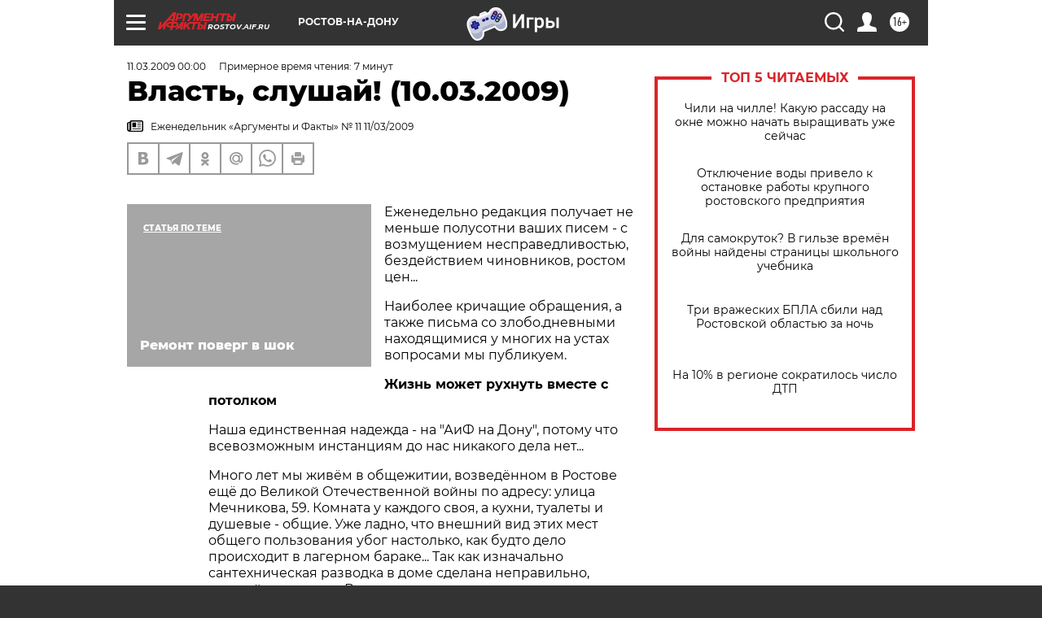

--- FILE ---
content_type: text/html; charset=UTF-8
request_url: https://rostov.aif.ru/archive/1772187?from_inject=1
body_size: 37055
content:
<!DOCTYPE html>
<!--[if IE 8]><html class="ie8"> <![endif]-->
<!--[if gt IE 8]><!--><html lang="ru"> <!--<![endif]-->
<head>
    <!-- created_at 22-01-2026 03:40:00 -->
    <script>
        window.isIndexPage = 0;
        window.isMobileBrowser = 0;
        window.disableSidebarCut = 1;
        window.bannerDebugMode = 0;
    </script>

                
                                    <meta http-equiv="Content-Type" content="text/html; charset=utf-8" >
<meta name="format-detection" content="telephone=no" >
<meta name="viewport" content="width=device-width, user-scalable=no, initial-scale=1.0, maximum-scale=1.0, minimum-scale=1.0" >
<meta http-equiv="X-UA-Compatible" content="IE=edge,chrome=1" >
<meta name="HandheldFriendly" content="true" >
<meta name="format-detection" content="telephone=no" >
<meta name="theme-color" content="#ffffff" >
<meta name="description" content="Еженедельно редакция получает не меньше полусотни ваших писем - с возмущением несправедливостью, бездействием чиновников, ростом цен.." >
<meta name="keywords" content="" >
<meta name="article:published_time" content="2009-03-11T00:00:00+0300" >
<meta property="og:title" content="Власть, слушай! (10.03.2009)" >
<meta property="og:description" content="Еженедельно редакция получает не меньше полусотни ваших писем - с возмущением несправедливостью, бездействием чиновников, ростом цен.." >
<meta property="og:type" content="article" >
<meta property="og:image" content="https://rostov.aif.ru/img/regions_og_image/rostov.jpg" >
<meta property="og:url" content="https://rostov.aif.ru/archive/1772187" >
<meta property="og:site_name" content="AiF" >
<meta property="twitter:card" content="summary_large_image" >
<meta property="twitter:site" content="@aifonline" >
<meta property="twitter:title" content="Власть, слушай! (10.03.2009)" >
<meta property="twitter:description" content="Еженедельно редакция получает не меньше полусотни ваших писем - с возмущением несправедливостью, бездействием чиновников, ростом цен.." >
<meta property="twitter:creator" content="@aifonline" >
<meta property="twitter:domain" content="https://rostov.aif.ru/archive/1772187" >
<meta name="facebook-domain-verification" content="jiqbwww7rrqnwzjkizob7wrpmgmwq3" >
        <title>Власть, слушай! (10.03.2009) | АиФ Ростов-на-Дону</title>    <link rel="shortcut icon" type="image/x-icon" href="/favicon.ico" />
    <link rel="icon" type="image/svg+xml" href="/favicon.svg">
    
    <link rel="preload" href="/redesign2018/fonts/montserrat-v15-latin-ext_latin_cyrillic-ext_cyrillic-regular.woff2" as="font" type="font/woff2" crossorigin>
    <link rel="preload" href="/redesign2018/fonts/montserrat-v15-latin-ext_latin_cyrillic-ext_cyrillic-italic.woff2" as="font" type="font/woff2" crossorigin>
    <link rel="preload" href="/redesign2018/fonts/montserrat-v15-latin-ext_latin_cyrillic-ext_cyrillic-700.woff2" as="font" type="font/woff2" crossorigin>
    <link rel="preload" href="/redesign2018/fonts/montserrat-v15-latin-ext_latin_cyrillic-ext_cyrillic-700italic.woff2" as="font" type="font/woff2" crossorigin>
    <link rel="preload" href="/redesign2018/fonts/montserrat-v15-latin-ext_latin_cyrillic-ext_cyrillic-800.woff2" as="font" type="font/woff2" crossorigin>
    <link href="https://rostov.aif.ru/amp/archive/1772187" rel="amphtml" >
<link href="https://rostov.aif.ru/archive/1772187" rel="canonical" >
<link href="https://rostov.aif.ru/redesign2018/css/style.css?5a7" media="all" rel="stylesheet" type="text/css" >
<link href="https://rostov.aif.ru/img/icon/apple_touch_icon_57x57.png?5a7" rel="apple-touch-icon" sizes="57x57" >
<link href="https://rostov.aif.ru/img/icon/apple_touch_icon_114x114.png?5a7" rel="apple-touch-icon" sizes="114x114" >
<link href="https://rostov.aif.ru/img/icon/apple_touch_icon_72x72.png?5a7" rel="apple-touch-icon" sizes="72x72" >
<link href="https://rostov.aif.ru/img/icon/apple_touch_icon_144x144.png?5a7" rel="apple-touch-icon" sizes="144x144" >
<link href="https://rostov.aif.ru/img/icon/apple-touch-icon.png?5a7" rel="apple-touch-icon" sizes="180x180" >
<link href="https://rostov.aif.ru/img/icon/favicon-32x32.png?5a7" rel="icon" type="image/png" sizes="32x32" >
<link href="https://rostov.aif.ru/img/icon/favicon-16x16.png?5a7" rel="icon" type="image/png" sizes="16x16" >
<link href="https://rostov.aif.ru/img/manifest.json?5a7" rel="manifest" >
<link href="https://rostov.aif.ru/img/safari-pinned-tab.svg?5a7" rel="mask-icon" color="#d55b5b" >
<link href="https://ads.betweendigital.com" rel="preconnect" crossorigin="" >
        <script type="text/javascript">
    //<!--
    var isRedesignPage = true;    //-->
</script>
<script type="text/javascript" src="https://rostov.aif.ru/js/output/jquery.min.js?5a7"></script>
<script type="text/javascript" src="https://rostov.aif.ru/js/output/header_scripts.js?5a7"></script>
<script type="text/javascript">
    //<!--
    var _sf_startpt=(new Date()).getTime()    //-->
</script>
<script type="application/ld+json">
    {"@context":"https:\/\/schema.org","@type":"BreadcrumbList","itemListElement":[{"@type":"ListItem","position":1,"name":"\u0410\u0440\u0433\u0443\u043c\u0435\u043d\u0442\u044b \u0438 \u0424\u0430\u043a\u0442\u044b","item":"https:\/\/rostov.aif.ru\/"},{"@type":"ListItem","position":2,"name":"\u0410\u0440\u0445\u0438\u0432","item":"https:\/\/rostov.aif.ru\/archive"},{"@type":"ListItem","position":3,"name":"\u0412\u043b\u0430\u0441\u0442\u044c, \u0441\u043b\u0443\u0448\u0430\u0439! (10.03.2009)","item":"https:\/\/rostov.aif.ru\/archive\/1772187"}]}</script>
<script type="application/ld+json">
    {"@context":"https:\/\/schema.org","@type":"Article","mainEntityOfPage":{"@type":"WebPage","@id":"https:\/\/rostov.aif.ru\/archive\/1772187"},"headline":"\u0412\u043b\u0430\u0441\u0442\u044c, \u0441\u043b\u0443\u0448\u0430\u0439! (10.03.2009)","articleBody":"\r\n\r\n\u0415\u0436\u0435\u043d\u0435\u0434\u0435\u043b\u044c\u043d\u043e \u0440\u0435\u0434\u0430\u043a\u0446\u0438\u044f \u043f\u043e\u043b\u0443\u0447\u0430\u0435\u0442 \u043d\u0435 \u043c\u0435\u043d\u044c\u0448\u0435 \u043f\u043e\u043b\u0443\u0441\u043e\u0442\u043d\u0438 \u0432\u0430\u0448\u0438\u0445 \u043f\u0438\u0441\u0435\u043c - \u0441 \u0432\u043e\u0437\u043c\u0443\u0449\u0435\u043d\u0438\u0435\u043c \u043d\u0435\u0441\u043f\u0440\u0430\u0432\u0435\u0434\u043b\u0438\u0432\u043e\u0441\u0442\u044c\u044e, \u0431\u0435\u0437\u0434\u0435\u0439\u0441\u0442\u0432\u0438\u0435\u043c \u0447\u0438\u043d\u043e\u0432\u043d\u0438\u043a\u043e\u0432, \u0440\u043e\u0441\u0442\u043e\u043c \u0446\u0435\u043d...\r\n\r\n\r\n\u041d\u0430\u0438\u0431\u043e\u043b\u0435\u0435 \u043a\u0440\u0438\u0447\u0430\u0449\u0438\u0435 \u043e\u0431\u0440\u0430\u0449\u0435\u043d\u0438\u044f, \u0430 \u0442\u0430\u043a\u0436\u0435 \u043f\u0438\u0441\u044c\u043c\u0430 \u0441\u043e \u0437\u043b\u043e\u0431\u043e.\u0434\u043d\u0435\u0432\u043d\u044b\u043c\u0438 \u043d\u0430\u0445\u043e\u0434\u044f\u0449\u0438\u043c\u0438\u0441\u044f \u0443 \u043c\u043d\u043e\u0433\u0438\u0445 \u043d\u0430 \u0443\u0441\u0442\u0430\u0445 \u0432\u043e\u043f\u0440\u043e\u0441\u0430\u043c\u0438 \u043c\u044b \u043f\u0443\u0431\u043b\u0438\u043a\u0443\u0435\u043c.\r\n\r\n\r\n\u0416\u0438\u0437\u043d\u044c \u043c\u043e\u0436\u0435\u0442 \u0440\u0443\u0445\u043d\u0443\u0442\u044c \u0432\u043c\u0435\u0441\u0442\u0435 \u0441 \u043f\u043e\u0442\u043e\u043b\u043a\u043e\u043c\r\n\r\n\r\n\r\n\r\n\u041d\u0430\u0448\u0430 \u0435\u0434\u0438\u043d\u0441\u0442\u0432\u0435\u043d\u043d\u0430\u044f \u043d\u0430\u0434\u0435\u0436\u0434\u0430 - \u043d\u0430 \"\u0410\u0438\u0424 \u043d\u0430 \u0414\u043e\u043d\u0443\", \u043f\u043e\u0442\u043e\u043c\u0443 \u0447\u0442\u043e \u0432\u0441\u0435\u0432\u043e\u0437\u043c\u043e\u0436\u043d\u044b\u043c \u0438\u043d\u0441\u0442\u0430\u043d\u0446\u0438\u044f\u043c \u0434\u043e \u043d\u0430\u0441 \u043d\u0438\u043a\u0430\u043a\u043e\u0433\u043e \u0434\u0435\u043b\u0430 \u043d\u0435\u0442...\r\n\r\n\r\n\u041c\u043d\u043e\u0433\u043e \u043b\u0435\u0442 \u043c\u044b \u0436\u0438\u0432\u0451\u043c \u0432 \u043e\u0431\u0449\u0435\u0436\u0438\u0442\u0438\u0438, \u0432\u043e\u0437\u0432\u0435\u0434\u0451\u043d\u043d\u043e\u043c \u0432 \u0420\u043e\u0441\u0442\u043e\u0432\u0435 \u0435\u0449\u0451 \u0434\u043e \u0412\u0435\u043b\u0438\u043a\u043e\u0439 \u041e\u0442\u0435\u0447\u0435\u0441\u0442\u0432\u0435\u043d\u043d\u043e\u0439 \u0432\u043e\u0439\u043d\u044b \u043f\u043e \u0430\u0434\u0440\u0435\u0441\u0443: \u0443\u043b\u0438\u0446\u0430 \u041c\u0435\u0447\u043d\u0438\u043a\u043e\u0432\u0430, 59. \u041a\u043e\u043c\u043d\u0430\u0442\u0430 \u0443 \u043a\u0430\u0436\u0434\u043e\u0433\u043e \u0441\u0432\u043e\u044f, \u0430 \u043a\u0443\u0445\u043d\u0438, \u0442\u0443\u0430\u043b\u0435\u0442\u044b \u0438 \u0434\u0443\u0448\u0435\u0432\u044b\u0435 - \u043e\u0431\u0449\u0438\u0435. \u0423\u0436\u0435 \u043b\u0430\u0434\u043d\u043e, \u0447\u0442\u043e \u0432\u043d\u0435\u0448\u043d\u0438\u0439 \u0432\u0438\u0434 \u044d\u0442\u0438\u0445 \u043c\u0435\u0441\u0442 \u043e\u0431\u0449\u0435\u0433\u043e \u043f\u043e\u043b\u044c\u0437\u043e\u0432\u0430\u043d\u0438\u044f \u0443\u0431\u043e\u0433 \u043d\u0430\u0441\u0442\u043e\u043b\u044c\u043a\u043e, \u043a\u0430\u043a \u0431\u0443\u0434\u0442\u043e \u0434\u0435\u043b\u043e \u043f\u0440\u043e\u0438\u0441\u0445\u043e\u0434\u0438\u0442 \u0432 \u043b\u0430\u0433\u0435\u0440\u043d\u043e\u043c \u0431\u0430\u0440\u0430\u043a\u0435... \u0422\u0430\u043a \u043a\u0430\u043a \u0438\u0437\u043d\u0430\u0447\u0430\u043b\u044c\u043d\u043e \u0441\u0430\u043d\u0442\u0435\u0445\u043d\u0438\u0447\u0435\u0441\u043a\u0430\u044f \u0440\u0430\u0437\u0432\u043e\u0434\u043a\u0430 \u0432 \u0434\u043e\u043c\u0435 \u0441\u0434\u0435\u043b\u0430\u043d\u0430 \u043d\u0435\u043f\u0440\u0430\u0432\u0438\u043b\u044c\u043d\u043e, \u043d\u043e\u0440\u043c\u043e\u0439 \u0441\u0442\u0430\u043b \u043f\u043e\u0442\u043e\u043f. \u0412 \u0440\u0435\u0437\u0443\u043b\u044c\u0442\u0430\u0442\u0435 \u0434\u0435\u0440\u0435\u0432\u044f\u043d\u043d\u044b\u0435 \u043f\u0435\u0440\u0435\u043a\u0440\u044b\u0442\u0438\u044f \u043c\u0435\u0436\u0434\u0443 \u044d\u0442\u0430\u0436\u0430\u043c\u0438 \u043e\u0442\u0441\u044b\u0440\u0435\u043b\u0438 \u0438 \u0441\u0433\u043d\u0438\u043b\u0438 \u0438 \u043f\u043e\u0442\u043e\u043b\u043a\u0438 \u0432 \u043d\u0435\u043a\u043e\u0442\u043e\u0440\u044b\u0445 \u043c\u0435\u0441\u0442\u0430\u0445 \u0433\u043e\u0442\u043e\u0432\u044b \u043e\u0431\u0440\u0443\u0448\u0438\u0442\u044c\u0441\u044f \u043d\u0430 \u0433\u043e\u043b\u043e\u0432\u044b. \u0414\u043e\u043c \u043f\u0435\u0440\u0435\u043a\u043e\u0441\u0438\u043b\u043e, \u043e\u0434\u043d\u043e \u043a\u0440\u044b\u043b\u043e \u043e\u0442\u043b\u0430\u043c\u044b\u0432\u0430\u0435\u0442\u0441\u044f - \u0442\u0440\u0435\u0449\u0438\u043d\u0430 \u0438\u0434\u0451\u0442 \u0443\u0436\u0435 \u043f\u043e\u0447\u0442\u0438 \u043f\u043e \u0432\u0441\u0435\u0439 \u0432\u044b\u0441\u043e\u0442\u0435 \u0437\u0434\u0430\u043d\u0438\u044f.\r\n\r\n\r\n\u041a\u0442\u043e-\u0442\u043e, \u043d\u0430\u0432\u0435\u0440\u043d\u043e\u0435, \u0441\u043a\u0430\u0436\u0435\u0442: \u043c\u043e\u043b, \u0440\u0435\u043c\u043e\u043d\u0442 \u043f\u043e \u043d\u044b\u043d\u0435\u0448\u043d\u0438\u043c \u0432\u0440\u0435\u043c\u0435\u043d\u0430\u043c - \u043b\u0438\u0447\u043d\u043e\u0435 \u0434\u0435\u043b\u043e \u0436\u0438\u0442\u0435\u043b\u0435\u0439. \u041d\u043e, \u0432\u043e-\u043f\u0435\u0440\u0432\u044b\u0445, \u043e\u0431\u0449\u0435\u0436\u0438\u0442\u0438\u0435 \u043f\u0440\u0438\u043d\u0430\u0434\u043b\u0435\u0436\u0438\u0442 \u0433\u043e\u0440\u043e\u0434\u0443, \u043a\u043e\u043c\u043d\u0430\u0442\u044b \u043f\u0440\u0438\u0432\u0430\u0442\u0438\u0437\u0438\u0440\u043e\u0432\u0430\u043d\u044b \u043b\u0438\u0448\u044c \u0443 \u043d\u0435\u0431\u043e\u043b\u044c\u0448\u043e\u0439 \u0447\u0430\u0441\u0442\u0438 \u0436\u0438\u0442\u0435\u043b\u0435\u0439. \u0412\u043e-\u0432\u0442\u043e\u0440\u044b\u0445, \u043c\u044b \u0438\u0441\u043f\u0440\u0430\u0432\u043d\u043e \u043f\u043b\u0430\u0442\u0438\u043c \u0443\u043f\u0440\u0430\u0432\u043b\u044f\u044e\u0449\u0435\u0439 \u043a\u043e\u043c\u043f\u0430\u043d\u0438\u0438 (\u0440\u0430\u043d\u044c\u0448\u0435 - \"\u041b\u0438\u0434\u0435\u0440\u0443\", \u043f\u043e\u0442\u043e\u043c \u043d\u0430\u0441, \u043a\u0430\u043a \u043c\u044f\u0447\u0438\u043a, \u043f\u0435\u0440\u0435\u0431\u0440\u043e\u0441\u0438\u043b\u0438 \u0443\u043f\u0440\u0430\u0432\u043b\u044f\u044e\u0449\u0435\u0439 \u043a\u043e\u043c\u043f\u0430\u043d\u0438\u0438 \"\u0413\u043e\u0440\u043e\u0434 \u0417\u043e\u043b\u043e\u0442\u043e\u0439\") \u0437\u0430 \u043d\u0435\u0441\u0443\u0449\u0435\u0441\u0442\u0432\u0443\u044e\u0449\u0438\u0439 \u0442\u0435\u043a\u0443\u0449\u0438\u0439 \u0440\u0435\u043c\u043e\u043d\u0442. \u0412-\u0442\u0440\u0435\u0442\u044c\u0438\u0445, \u043c\u044b, \u0436\u0438\u043b\u044c\u0446\u044b, \u0437\u0430 \u0441\u043e\u0431\u0441\u0442\u0432\u0435\u043d\u043d\u044b\u0439 \u0441\u0447\u0451\u0442 \u0438 \u0431\u0435\u0437 \u0442\u043e\u0433\u043e \u0431\u043b\u0430\u0433\u043e\u0443\u0441\u0442\u0440\u043e\u0438\u043b\u0438 \u0432\u0441\u0451, \u0447\u0442\u043e \u043d\u0430\u043c \u0431\u044b\u043b\u043e \u043f\u043e\u0434 \u0441\u0438\u043b\u0443: \u043f\u0440\u043e\u0432\u0435\u043b\u0438 \u0432 \u0434\u043e\u043c \u0433\u043e\u0440\u044f\u0447\u0443\u044e \u0432\u043e\u0434\u0443, \u0437\u0430\u043c\u0435\u043d\u0438\u043b\u0438 \u0441\u0433\u043d\u0438\u0432\u0448\u0438\u0435 \u0442\u0440\u0443\u0431\u044b \u0445\u043e\u043b\u043e\u0434\u043d\u043e\u0433\u043e \u0432\u043e\u0434\u043e\u0441\u043d\u0430\u0431\u0436\u0435\u043d\u0438\u044f \u043d\u0430 \u043d\u043e\u0432\u044b\u0435, \u043f\u043b\u0430\u0441\u0442\u0438\u043a\u043e\u0432\u044b\u0435, \u043f\u043e\u043a\u0440\u0430\u0441\u0438\u043b\u0438 \u043a\u043e\u0440\u0438\u0434\u043e\u0440\u044b, \u0447\u0430\u0441\u0442\u0438\u0447\u043d\u043e \u043f\u043e\u0441\u0442\u0435\u043b\u0438\u043b\u0438 \u043b\u0438\u043d\u043e\u043b\u0435\u0443\u043c \u0432\u0437\u0430\u043c\u0435\u043d \u0441\u0442\u0451\u0440\u0448\u0435\u0433\u043e\u0441\u044f...\r\n\r\n\r\n\u0418 \u0434\u0435\u043b\u043e, \u0440\u0430\u0437\u0443\u043c\u0435\u0435\u0442\u0441\u044f, \u043d\u0435 \u0432 \u0442\u043e\u043c, \u0447\u0442\u043e, \u043d\u0435\u0441\u043c\u043e\u0442\u0440\u044f \u043d\u0430 \u0432\u0441\u0435 \u044d\u0442\u0438 \u0443\u0441\u0438\u043b\u0438\u044f \u0438 \u0442\u0440\u0430\u0442\u044b, \u043c\u044b \u0436\u0438\u0432\u0451\u043c \u043d\u0435 \u043a\u0430\u043a \u043b\u044e\u0434\u0438. \u0422\u0430 \u0436\u0435 \u0445\u043e\u043b\u043e\u0434\u043d\u0430\u044f \u0432\u043e\u0434\u0430 \u0442\u0435\u0447\u0451\u0442 \u0442\u043e\u043d\u044e\u0441\u0435\u043d\u044c\u043a\u043e\u0439 \u0441\u0442\u0440\u0443\u0439\u043a\u043e\u0439. \u0427\u0442\u043e\u0431\u044b \u0438\u0441\u043a\u0443\u043f\u0430\u0442\u044c\u0441\u044f, \u043d\u0430\u0431\u0438\u0440\u0430\u0435\u043c \u0432 \u0432\u044b\u0432\u0430\u0440\u043a\u0438 \u043a\u0438\u043f\u044f\u0442\u043e\u043a \u0438 \u043e\u0441\u0442\u0443\u0436\u0430\u0435\u043c \u0435\u0433\u043e. \u041d\u0430\u0448 \u0443\u0436\u0430\u0441 \u0432 \u0442\u043e\u043c, \u0447\u0442\u043e \u043f\u043e\u0442\u043e\u043b\u043e\u043a \u043a\u043e\u0435-\u0433\u0434\u0435 \u043c\u043e\u0436\u0435\u0442 \u043e\u0431\u0432\u0430\u043b\u0438\u0442\u044c\u0441\u044f \u0432 \u043b\u044e\u0431\u0443\u044e \u0441\u0435\u043a\u0443\u043d\u0434\u0443, \u0430 \u0432 \u043a\u0443\u0445\u043d\u044f\u0445 \u043e\u043d \u0432\u0434\u043e\u0431\u0430\u0432\u043e\u043a \u0440\u0443\u0445\u043d\u0435\u0442 \u043f\u0440\u044f\u043c\u043e \u043d\u0430 \u0441\u0442\u043e\u044f\u0449\u0438\u0435 \u0432\u043d\u0438\u0437\u0443 \u0433\u0430\u0437\u043e\u0432\u044b\u0435 \u043f\u043b\u0438\u0442\u044b... \u0410 \u0432\u0435\u0434\u044c \u0432 \u043d\u0430\u0448\u0435\u043c \u0434\u043e\u043c\u0435 \u0436\u0438\u0432\u0443\u0442 70 \u0441\u0435\u043c\u0435\u0439, \u0432 \u043d\u0435\u043a\u043e\u0442\u043e\u0440\u044b\u0445 - \u043c\u0430\u043b\u0435\u043d\u044c\u043a\u0438\u0435 \u0434\u0435\u0442\u0438... \u041c\u044b \u0443\u043c\u043e\u043b\u044f\u0435\u043c \u043e \u043f\u043e\u043c\u043e\u0449\u0438!\r\n\r\n\r\n\u0421. \u0424\u0435\u0434\u043e\u0442\u043e\u0432, \u041e. \u041a\u0443\u0437\u044c\u043c\u0435\u043d\u043a\u043e, \u0415. \u0416\u0435\u0431\u0435\u043b\u044c, \u0418. \u0416\u0430\u0434\u0430\u043d\u043e\u0432\u0430, \u0422. \u0411\u0435\u043b\u043e\u0432\u0430, \u0415. \u042f\u0440\u043e\u0447\u043a\u0438\u043d\u0430 \u0438 \u0434\u0440\u0443\u0433\u0438\u0435\r\n\r\n\r\n\u0420\u0435\u043a\u0430 \u0441 \"\u043f\u0435\u0442\u043b\u0451\u0439 \u043d\u0430 \u0448\u0435\u0435\"\r\n\r\n\r\n\r\n\r\n\u0412 \u043a\u043e\u043d\u0446\u0435 \u0442\u043e\u0433\u043e \u0433\u043e\u0434\u0430 \u044f \u043f\u0440\u043e\u0447\u0451\u043b \u0432 \"\u0410\u0438\u0424 \u043d\u0430 \u0414\u043e\u043d\u0443\" \u0438\u043d\u0442\u0435\u0440\u0432\u044c\u044e \u0433\u043b\u0430\u0432\u044b \u041a\u043e\u043c\u0438\u0442\u0435\u0442\u0430 \u043f\u043e \u043e\u0445\u0440\u0430\u043d\u0435 \u043e\u043a\u0440\u0443\u0436\u0430\u044e\u0449\u0435\u0439 \u0441\u0440\u0435\u0434\u044b \u0430\u0434\u043c\u0438\u043d\u0438\u0441\u0442\u0440\u0430\u0446\u0438\u0438 \u043e\u0431\u043b\u0430\u0441\u0442\u0438, \u0438\u0437 \u0447\u0435\u0433\u043e \u0441 \u0441\u043e\u0436\u0430\u043b\u0435\u043d\u0438\u0435\u043c \u0443\u0437\u043d\u0430\u043b, \u0447\u0442\u043e \u0441\u043f\u0430\u0441\u0435\u043d\u0438\u044f \u0440\u0435\u043a\u0438 \u0422\u0443\u0437\u043b\u043e\u0432 \u043d\u0435\u0442 \u0438 \u0432 \u043f\u043b\u0430\u043d\u0430\u0445...\r\n\r\n\r\n\u042f \u0432\u044b\u0440\u043e\u0441 \u0443 \u044d\u0442\u043e\u0439 \u0440\u0435\u043a\u0438. \u0421\u0435\u0439\u0447\u0430\u0441 \u0436\u0435 \u043c\u043d\u0435 70. \u041d\u0430 \u043c\u043e\u0438\u0445 \u0433\u043b\u0430\u0437\u0430\u0445 \u043e\u043d\u0430 \u0438\u0437 \u043f\u0440\u0435\u043a\u0440\u0430\u0441\u043d\u043e\u0433\u043e, \u043a\u0438\u0448\u0430\u0449\u0435\u0433\u043e \u0440\u044b\u0431\u043e\u0439 \u0438 \u0440\u0430\u043a\u0430\u043c\u0438 \u0432\u043e\u0434\u043e\u0451\u043c\u0430 \u043f\u0440\u0435\u0432\u0440\u0430\u0442\u0438\u043b\u0430\u0441\u044c \u0432 \u0441\u0442\u043e\u0447\u043d\u0443\u044e \u043a\u0430\u043d\u0430\u0432\u0443, \u0437\u0430\u0431\u043e\u043b\u043e\u0442\u0438\u043b\u0430\u0441\u044c, \u0437\u0430\u0440\u043e\u0441\u043b\u0430 \u043a\u0430\u043c\u044b\u0448\u043e\u043c...\r\n\r\n\r\n\u041f\u0440\u0438\u0447\u0451\u043c \u0432\u0441\u0451 \u044d\u0442\u043e - \u0440\u0435\u0437\u0443\u043b\u044c\u0442\u0430\u0442 \u0447\u0435\u043b\u043e\u0432\u0435\u0447\u0435\u0441\u043a\u043e\u0439 \u0431\u0435\u0441\u0445\u043e\u0437\u044f\u0439\u0441\u0442\u0432\u0435\u043d\u043d\u043e\u0441\u0442\u0438, \u043f\u0440\u043e\u0434\u043e\u043b\u0436\u0430\u044e\u0449\u0435\u0439\u0441\u044f \u0438 \u043f\u043e \u0441\u0435\u0439 \u0434\u0435\u043d\u044c. \u041d\u0430\u0447\u0430\u043b\u043e\u0441\u044c \u0441 \u0442\u043e\u0433\u043e, \u0447\u0442\u043e \u0435\u0449\u0451 \u0432 \u0441\u043e\u0432\u0435\u0442\u0441\u043a\u0438\u0435 \u0432\u0440\u0435\u043c\u0435\u043d\u0430 (\u043f\u043e\u043c\u043d\u0438\u0442\u0435 \u0442\u043e\u0433\u0434\u0430\u0448\u043d\u0438\u0439 \u043b\u043e\u0437\u0443\u043d\u0433 \"\u041f\u043b\u0430\u043d - \u0437\u0430\u043a\u043e\u043d. \u0412\u044b\u043f\u043e\u043b\u043d\u0438\u0442\u044c \u0435\u0433\u043e - \u043e\u0431\u044f\u0437\u0430\u043d\u043d\u043e\u0441\u0442\u044c, \u043f\u0435\u0440\u0435\u0432\u044b\u043f\u043e\u043b\u043d\u0438\u0442\u044c - \u0447\u0435\u0441\u0442\u044c\"?) \u043a\u043e\u043b\u0445\u043e\u0437\u044b \u0438 \u0441\u043e\u0432\u0445\u043e\u0437\u044b \u043f\u043e \u0441\u043e\u0431\u0441\u0442\u0432\u0435\u043d\u043d\u043e\u043c\u0443 \u043f\u043e\u0447\u0438\u043d\u0443 \u0432\u0430\u0440\u0432\u0430\u0440\u0441\u043a\u0438 \u0431\u0443\u043b\u044c\u0434\u043e\u0437\u0435\u0440\u0430\u043c\u0438 \u0432\u043e\u0437\u0432\u043e\u0434\u0438\u043b\u0438 \u043d\u0430 \u0440\u0435\u043a\u0435 \u0434\u0430\u043c\u0431\u044b, \u0447\u0442\u043e\u0431\u044b \u0432 \u043e\u043f\u0440\u0435\u0434\u0435\u043b\u0451\u043d\u043d\u043e\u043c \u043c\u0435\u0441\u0442\u0435 \u0432\u043e\u0434\u0430 \u043f\u043e\u0434\u043d\u044f\u043b\u0430\u0441\u044c. \u0422\u0430\u043a \u0438\u043c \u0431\u044b\u043b\u043e \u0443\u0434\u043e\u0431\u043d\u043e \u0438\u0441\u043f\u043e\u043b\u044c\u0437\u043e\u0432\u0430\u0442\u044c \u0435\u0451 \u0434\u043b\u044f \u043f\u043e\u043b\u0438\u0432\u0430 \u0441\u0432\u043e\u0438\u0445 \u043e\u0433\u043e\u0440\u043e\u0434\u043e\u0432. \u042f \u0432\u043e\u0442 \u0434\u0443\u043c\u0430\u044e: \u0441\u043a\u043e\u043b\u044c\u043a\u043e \u0436\u0435 \u0442\u044b\u0441\u044f\u0447 \u043a\u0443\u0431\u043e\u0432 \u0437\u0435\u043c\u043b\u0438 \u043f\u0440\u0438\u043d\u044f\u043b \u0432 \u0441\u0435\u0431\u044f \u0442\u043e\u0433\u0434\u0430 \u0422\u0443\u0437\u043b\u043e\u0432?.. \r\n\r\n\r\n\u041f\u043e\u0437\u0436\u0435 \u043f\u043e\u043b\u043e\u0436\u0435\u043d\u0438\u0435 \u0443\u0441\u0443\u0433\u0443\u0431\u0438\u043b\u043e \u0434\u0440\u0443\u0433\u043e\u0435 \u0440\u0435\u0448\u0435\u043d\u0438\u0435. \u0412 \u041d\u043e\u0432\u043e\u0447\u0435\u0440\u043a\u0430\u0441\u0441\u043a\u0435 \u043e\u0434\u043d\u043e \u0432\u0440\u0435\u043c\u044f \u0434\u0438\u0441\u043b\u043e\u0446\u0438\u0440\u043e\u0432\u0430\u043b\u0438\u0441\u044c \u0442\u0430\u043d\u043a\u043e\u0432\u044b\u0435 \u0432\u043e\u0439\u0441\u043a\u0430, \u043a\u043e\u0442\u043e\u0440\u044b\u043c \u043d\u0443\u0436\u043d\u043e \u0431\u044b\u043b\u043e \u0435\u0437\u0434\u0438\u0442\u044c \u043d\u0430 \u0443\u0447\u0435\u043d\u0438\u044f \u043d\u0430 \u041f\u0435\u0440\u0441\u0438\u0430\u043d\u043e\u0432\u0441\u043a\u0438\u0439 \u043f\u043e\u043b\u0438\u0433\u043e\u043d. \u0422\u0430\u043a \u043a\u0430\u043a \u043f\u043e \u0433\u043e\u0440\u043e\u0434\u0443 \u043f\u0435\u0440\u0435\u0434\u0432\u0438\u0433\u0430\u0442\u044c\u0441\u044f \u043d\u0435\u043b\u044c\u0437\u044f, \u043d\u0430\u0441\u043f\u0435\u0445 \u0431\u044b\u043b \u0432\u043e\u0437\u0432\u0435\u0434\u0451\u043d \u0436\u0443\u0442\u043a\u043e\u0432\u0430\u0442\u044b\u0439 \u043c\u043e\u0441\u0442 \u0447\u0435\u0440\u0435\u0437 \u0422\u0443\u0437\u043b\u043e\u0432 \u0440\u044f\u0434\u043e\u043c \u0441\u043e \u0441\u0442\u0430\u043d\u0438\u0446\u0435\u0439 \u0413\u0440\u0443\u0448\u0435\u0432\u0441\u043a\u043e\u0439. \u0412\u044b\u0433\u043b\u044f\u0434\u0435\u043b \u043e\u043d \u0442\u0430\u043a: \u043e\u043f\u044f\u0442\u044c \u0436\u0435 \u043d\u0430\u0441\u044b\u043f\u0430\u043b\u0438 \u0431\u043e\u043b\u044c\u0448\u0443\u044e \u0437\u0435\u043c\u043b\u044f\u043d\u0443\u044e \u0434\u0430\u043c\u0431\u0443, \u0432\u0431\u0438\u043b\u0438 \u043d\u0435\u0441\u043a\u043e\u043b\u044c\u043a\u043e \u0434\u0435\u0440\u0435\u0432\u044f\u043d\u043d\u044b\u0445 \u0441\u0432\u0430\u0439 \u0438 \u0431\u0440\u043e\u0441\u0438\u043b\u0438 2 \u043f\u043e\u043d\u0442\u043e\u043d\u0430.\r\n\r\n\r\n\u0412\u043f\u043e\u0441\u043b\u0435\u0434\u0441\u0442\u0432\u0438\u0438 \u0434\u0430\u0447\u043d\u0438\u043a\u0438 \u043d\u0435 \u043c\u0443\u0434\u0440\u0441\u0442\u0432\u0443\u044f \u043b\u0443\u043a\u0430\u0432\u043e  \"\u0443\u0441\u043e\u0432\u0435\u0440\u0448\u0435\u043d\u0441\u0442\u0432\u043e\u0432\u0430\u043b\u0438\" \u0441\u0442\u0440\u043e\u0435\u043d\u0438\u0435, \u043f\u043e\u043d\u0430\u0431\u0438\u0432\u0430\u0432 \u0432 \u0440\u0435\u043a\u0443 \u0435\u0449\u0451 \u043a\u0443\u0447\u0443 \u0441\u0432\u0430\u0439. \u0412 \u0438\u0442\u043e\u0433\u0435 \u0441\u0435\u0433\u043e\u0434\u043d\u044f \u043d\u0430 25-\u043c\u0435\u0442\u0440\u043e\u0432\u043e\u043c \u0443\u0447\u0430\u0441\u0442.\u043a\u0435 \u0440\u0435\u043a\u0438 \u0432\u0431\u0438\u0442\u043e \u043e\u043a\u043e\u043b\u043e \u043f\u043e\u043b\u0443\u0441\u043e\u0442\u043d\u0438 \u0441\u0432\u0430\u0439! \u041e \u043a\u0430\u043a\u043e\u043c \u0436\u0435 \u0441\u0430\u043c\u043e\u043e\u0447\u0438\u0449\u0435\u043d\u0438\u0438 \u0440\u0435\u0447\u043a\u0438 \u043f\u0440\u0438 \u0442\u0430\u043a\u043e\u043c \"\u043c\u043e\u0441\u0442\u043e\u0441\u0442\u0440\u043e\u0435\u043d\u0438\u0438\" \u043c\u043e\u0436\u043d\u043e \u0433\u043e\u0432\u043e\u0440\u0438\u0442\u044c?! \u0411\u043e\u043b\u0435\u0435 \u0442\u043e\u0433\u043e, \u043f\u0440\u0438 \u0442\u0430\u044f\u043d\u0438\u0438 \u0441\u043d\u0435\u0433\u0430 \u044d\u0442\u043e\u0442 \"\u043c\u043e\u0441\u0442\" \u0435\u0449\u0451 \u0438 \u0433\u0440\u043e\u0437\u0438\u0442 \u0441\u0442\u0430\u0442\u044c \u043f\u043b\u043e\u0442\u0438\u043d\u043e\u0439, \u0443\u0441\u0443\u0433\u0443\u0431\u0438\u0432 \u043f\u043e\u0434\u0442\u043e\u043f\u043b\u0435\u043d\u0438\u0435...\r\n\r\n\r\n\u0414\u0440\u0443\u0433\u0438\u043c\u0438 \u0441\u043b\u043e\u0432\u0430\u043c\u0438, \u043f\u043e\u043c\u043e\u0447\u044c \u0422\u0443\u0437\u043b\u043e\u0432\u0443 \u0441\u043d\u044f\u0442\u044c \u0441\u043e \u0441\u0432\u043e\u0435\u0439 \u0448\u0435\u0438 \u0443\u0434\u0430\u0432\u043a\u0443 \u043c\u043e\u0436\u043d\u043e \u0443\u0436\u0435 \u0442\u0435\u043c, \u0447\u0442\u043e \u0443\u0431\u0440\u0430\u0442\u044c \u044d\u0442\u043e\u0442 \u043c\u043e\u0441\u0442. \u0422\u0435\u043c \u0431\u043e\u043b\u0435\u0435, \u0447\u0442\u043e \u043e\u043d \u043f\u043e\u0447\u0442\u0438 \u043d\u0438\u043a\u043e\u043c\u0443 \u043d\u0435 \u043d\u0443\u0436\u0435\u043d (\u043d\u0435\u043f\u043e\u0434\u0430\u043b\u0451\u043a\u0443, \u043d\u0430 \u0440\u0435\u043a\u0435 \u0413\u0440\u0443\u0448\u0451\u0432\u043a\u0430, \u0432\u043e\u0437\u0432\u0435\u0434\u0451\u043d \u043a\u0430\u043f\u0438\u0442\u0430\u043b\u044c\u043d\u044b\u0439 \u043c\u043e\u0441\u0442) \u0434\u0430 \u0438 \u0443\u0431\u043e\u0436\u0435\u0441\u0442\u0432\u043e \u044d\u0442\u043e \u0434\u0430\u0432\u043d\u043e \u0410\u0412\u0410\u0420\u0418\u0419\u041d\u041e\u0415, \u043d\u0430\u0441\u043a\u0432\u043e\u0437\u044c \u043f\u0440\u043e\u0433\u043d\u0438\u043b\u043e. \u0410, \u0441\u0434\u0430\u0432 \u043c\u043e\u0441\u0442 \u043d\u0430 \u043c\u0435\u0442\u0430\u043b\u043b\u043e\u043b\u043e\u043c, \u043c\u043e\u0436\u043d\u043e \u0431\u044b\u043b\u043e \u0431\u044b \u043e\u043a\u0443\u043f\u0438\u0442\u044c \u0447\u0430\u0441\u0442\u044c \u0437\u0430\u0442\u0440\u0430\u0442 \u0438 \u043d\u0430 \u043e\u0447\u0438\u0449\u0435\u043d\u0438\u0435 \u0440\u0435\u043a\u0438.\r\n\r\n\r\n\u0412.\u0421. \u041f\u044f\u0442\u043d\u0438\u0446\u044b\u043d, \u0441\u0442. \u0413\u0440\u0443\u0448\u0435\u0432\u0441\u043a\u0430\u044f, \u0410\u043a\u0441\u0430\u0439\u0441\u043a\u0438\u0439 \u0440\u0430\u0439\u043e\u043d\r\n\r\n\r\n\r\n\r\n\r\n\u0413\u043e\u0440\u043e\u0434\u0441\u043a\u043e\u0439 \"\u043a\u043e\u043c\u0444\u043e\u0440\u0442\" \u0441 \u0434\u0435\u0440\u0435\u0432\u0435\u043d\u0441\u043a\u0438\u043c\u0438 \u0443\u0434\u043e\u0431\u0441\u0442\u0432\u0430\u043c\u0438 \r\n\r\n\r\n\r\n\r\n\u0421\u0435\u0439\u0447\u0430\u0441 \u0445\u0432\u0430\u043b\u044f\u0442\u0441\u044f \u0433\u0430\u0437\u0438\u0444\u0438\u043a\u0430\u0446\u0438\u0435\u0439 \u0434\u0430\u043b\u044c\u043d\u0438\u0445 \u0445\u0443\u0442\u043e\u0440\u043e\u0432. \u0410 \u043c\u044b \u0436\u0438\u0432\u0451\u043c \u0432 20 \u043c\u0438\u043d\u0443\u0442\u0430\u0445 \u0445\u043e\u0434\u044c\u0431\u044b \u043e\u0442 \u0446\u0435\u043d\u0442\u0440\u0430 \u0433\u043e\u0440\u043e\u0434\u0430, \u0430 \u0433\u043b\u0430\u0432\u043d\u043e\u0433\u043e \u0433\u043e\u0440\u043e\u0434\u0441\u043a\u043e\u0433\u043e \u0431\u043b\u0430\u0433\u0430 - \u0433\u0430\u0437\u0430 \u043d\u0435 \u0432\u0438\u0434\u0435\u043b\u0438 \u0432 \u0433\u043b\u0430\u0437\u0430. \u041d\u0430\u043c, \u0436\u0438\u0432\u0443\u0449\u0438\u043c \u0432 \u041d\u043e\u0432\u043e\u0447\u0435\u0440\u043a\u0430\u0441\u0441\u043a\u0435 \u043d\u0430 \u0443\u043b\u0438\u0446\u0435 \u0416\u0435\u043b\u0435\u0437\u043d\u043e\u0434\u043e\u0440\u043e\u0436\u043d\u043e\u0439, \u043f\u0440\u043e\u0432\u0435\u0441\u0442\u0438 \u0433\u0430\u0437 \u043e\u0431\u0435\u0449\u0430\u044e\u0442 \u0443\u0436\u0435 \u043f\u044f\u0442\u044c \u043b\u0435\u0442: \u043e\u0441\u043e\u0431\u0435\u043d\u043d\u043e \u0440\u044c\u044f\u043d\u043e - \u043f\u0435\u0440\u0435\u0434 \u0432\u044b\u0431\u043e\u0440\u0430\u043c\u0438. \u041d\u043e \u043e\u0431\u0435\u0449\u0430\u043d\u043d\u043e\u0433\u043e \u0438 \u0432 \u043f\u043e\u043c\u0438\u043d\u0435 \u043d\u0435\u0442. \u041f\u0440\u0438 \u044d\u0442\u043e\u043c \u043d\u0430 \u043d\u0430\u0448\u0435\u0439 \u0443\u043b\u0438\u0446\u0435 \u0436\u0438\u0432\u0451\u0442 \u043c\u043d\u043e\u0433\u043e \u0441\u0442\u0430\u0440\u0438\u043a\u043e\u0432, \u043c\u043e\u043b\u043e\u0434\u044b\u0445 \u0441\u0435\u043c\u0435\u0439 \u0441 \u0434\u0435\u0442\u044c\u043c\u0438. \u0422\u043e\u043f\u0438\u043c \u0443\u0433\u043b\u0451\u043c, \u0442\u043e\u043d\u043d\u0430 \u0443\u0433\u043b\u044f \u0441\u0442\u043e\u0438\u0442 5300 \u0440\u0443\u0431. \u041d\u0430 \u0442\u043e, \u0447\u0442\u043e\u0431\u044b \u0445\u043e\u0442\u044c \u043a\u043e\u0435-\u043a\u0430\u043a \u043f\u0440\u043e\u0442\u043e\u043f\u0438\u0442\u044c \u043e\u0431\u044b\u0447\u043d\u044b\u0439 \u0447\u0430\u0441\u0442\u043d\u044b\u0439 \u0434\u043e\u043c, \u0432 \u0441\u0435\u0437\u043e\u043d \u0445\u043e\u043b\u043e\u0434\u043e\u0432 \u0443\u0445\u043e\u0434\u0438\u0442, \u043c\u0438\u043d\u0438\u043c\u0443\u043c, 5 \u0442\u043e\u043d\u043d. \u0414\u0430 \u043f\u043b\u044e\u0441 \u0434\u0440\u043e\u0432\u0430. \u0418\u0442\u043e\u0433\u043e, \u0432\u0441\u0451 \u044d\u0442\u043e \u0432\u043b\u0435\u0442\u0430\u0435\u0442 \u0432 \u043a\u043e\u043f\u0435\u0435\u0447\u043a\u0443 - \u043d\u0435 \u043c\u0435\u043d\u044c\u0448\u0435, \u0447\u0435\u043c \u0432 30  \u0442\u044b\u0441. \u0440\u0443\u0431. \u041a\u0430\u043a \u043d\u0430\u043c \u0432\u044b.\u043a\u0440\u0443\u0447\u0438\u0432\u0430\u0442\u044c\u0441\u044f \u0438 \u043d\u0430 \u043a\u043e\u0433\u043e \u0442\u0435\u043f\u0435\u0440\u044c \u043d\u0430\u0434\u0435\u044f\u0442\u044c\u0441\u044f \u043e\u0431\u0440\u0435\u0441\u0442\u0438 \u043a\u043e\u0433\u0434\u0430-\u043d\u0438\u0431\u0443\u0434\u044c \u0432 \u043d\u0430\u0448\u0438\u0445 \u0434\u043e\u043c\u0430\u0445 \u0442\u0435\u043f\u043b\u043e?\r\n\r\n\r\n\u041e\u0442 \u0438\u043c\u0435\u043d\u0438 \u0436\u0438\u0442\u0435\u043b\u0435\u0439 \u0443\u043b\u0438\u0446\u044b - \u041d.\u0412. \u042f\u043a\u0443\u0431\u0435\u043d\u043a\u043e\r\n\r\n\r\n\u0412 \u0442\u0435\u043c\u043d\u043e\u0442\u0435 \u0438 \u0432 \u043e\u0431\u0438\u0434\u0435\r\n\r\n\r\n\r\n\r\n\u041d\u0430\u043c \"\u043f\u043e\u0441\u0447\u0430\u0441\u0442\u043b\u0438\u0432\u0438\u043b\u043e\u0441\u044c\" \u0436\u0438\u0442\u044c \u0432 \u0443\u043c\u0438\u0440\u0430\u044e\u0449\u0438\u0445 \u0445\u0443\u0442\u043e\u0440\u0430\u0445 \u041a\u0430\u0448\u0430\u0440\u0441\u043a\u043e\u0433\u043e \u0440\u0430\u0439\u043e\u043d\u0430 - \u0432 \u0412\u0438\u0448\u043d\u0451\u0432\u043a\u0435, \u0427\u0435\u0440\u043d\u0438\u0433\u043e\u0432\u043a\u0435, \u041a\u0440\u0430\u0441\u043d\u043e\u044f\u0440\u043e\u0432\u043a\u0435 \u0438 \u0432 \u0445\u0443\u0442\u043e\u0440\u0435 \u0428\u0438\u0448\u043a\u0438\u043d.\r\n\r\n\r\n\u0423\u0436\u0435 \u043a\u043e\u0442\u043e\u0440\u044b\u0439 \u0433\u043e\u0434 \u043f\u0435\u0440\u0435\u0434 \u0432\u044b\u0431\u043e\u0440\u0430\u043c\u0438 \u0443 \u043d\u0430\u0441 \u043e\u0434\u0438\u043d \u0438 \u0442\u043e\u0442 \u0436\u0435 \u043d\u0430\u043a\u0430\u0437 \u043a\u0430\u043d\u0434\u0438\u0434\u0430\u0442\u0430\u043c \u0434\u0430 \u0434\u0435\u043f\u0443\u0442\u0430\u0442\u0430\u043c: \u043f\u0440\u043e\u043b\u043e\u0436\u0438\u0442\u044c \u0434\u043e\u0440\u043e\u0433\u0443 \u043d\u0430 \u0412\u0438\u0448\u043d\u0451\u0432\u043a\u0443, \u041a\u0440\u0430\u0441\u043d\u043e\u044f\u0440\u043e\u0432\u043a\u0443 \u0438 \u0428\u0438\u0448\u043a\u0438\u043d, \u0434\u0430 \u0445\u043e\u0442\u044c \u043a\u0430\u043a\u043e\u0435-\u0442\u043e \u043e\u0441\u0432\u0435.\u0449\u0435\u043d\u0438\u0435 \u0443\u043b\u0438\u0446 \u0441\u0434\u0435\u043b\u0430\u0442\u044c. \u041d\u0430\u043c \u044d\u0442\u043e \u043e\u0431\u0435\u0449\u0430\u044e\u0442, \u0430 \u0432\u043e\u0437 \u0438 \u043d\u044b\u043d\u0435 \u0442\u0430\u043c - \u0432 \u043d\u0435\u043f\u043e\u0433\u043e\u0434\u0443 \u0443\u0442\u043e\u043f\u0430\u0435\u043c \u0432 \u0433\u0440\u044f\u0437\u0438. \u041d\u0430 \u0434\u0432\u043e\u0440\u0435 21-\u0439 \u0432\u0435\u043a, \u0430 \u0433\u0430\u0437\u0430 \u0443 \u043d\u0430\u0441 \u0438 \u043d\u0435 \u043f\u0440\u0435\u0434\u0432\u0438\u0434\u0438\u0442\u0441\u044f. \u0414\u0430 \u0438 \u0443 \u0440\u0443\u043a\u043e\u0432\u043e\u0434\u0441\u0442\u0432\u0430 \u041f\u0435\u0440\u0432\u043e\u043c\u0430\u0439\u0441\u043a\u043e\u0433\u043e \u0441\u0435\u043b\u044c\u0441\u043a\u043e\u0433\u043e \u043f\u043e\u0441\u0435\u043b\u0435\u043d\u0438\u044f, \u043a\u043e\u0442\u043e\u0440\u043e\u043c\u0443 \u043f\u0435\u0440\u0435\u0434\u0430\u043b\u0438 \u043d\u0430\u0448\u0438 \u0445\u0443\u0442\u043e\u0440\u0430, \u0436\u0435\u043b\u0430\u043d\u0438\u044f \u043f\u043e\u0432\u0441\u0442\u0440\u0435\u0447\u0430\u0442\u044c\u0441\u044f \u0441 \u043d\u0430\u0440\u043e\u0434\u043e\u043c \u043d\u0435\u0442.\r\n\r\n\r\n\u0421 \u043d\u0430\u0434\u0435\u0436\u0434\u043e\u0439, \u0447\u0442\u043e \u043d\u0430\u0448\u0435 \u043f\u0438\u0441\u044c\u043c\u043e \u0445\u043e\u0442\u044c \u0447\u0442\u043e-\u0442\u043e \u0438\u0437\u043c\u0435\u043d\u0438\u0442, - \u0438\u043d\u0438\u0446\u0438\u0430\u0442\u0438\u0432\u043d\u0430\u044f \u0433\u0440\u0443\u043f\u043f\u0430 \u0436\u0438\u0442\u0435\u043b\u0435\u0439 \u0447\u0435\u0442\u044b\u0440\u0451\u0445 \u0445\u0443\u0442\u043e\u0440\u043e\u0432: \r\n\r\n\r\n\u0413\u043e\u043d\u0447\u0430\u0440\u043e\u0432, \u041f\u0430\u0440\u0430\u043c\u043e\u043d\u043e\u0432, \u0414\u0435\u0440\u044f\u0433\u0438\u043d\u0430 \u0438 \u0434\u0440\u0443\u0433\u0438\u0435\r\n\r\n\r\n\r\n\r\n\"\u0410\u0418\u0424\" - \u041a\u041e\u041c\u041c\u0415\u041d\u0422\u0410\u0420\u0418\u0419\r\n\r\n\u0428\u0438\u0448\u043a\u0438\u043d - \u043e\u0442 \u0441\u043b\u043e\u0432\u0430 \"\u0448\u0438\u0448\"?\r\n\r\n\r\n\r\n\r\n- \u041f\u0440\u043e\u043b\u043e\u0436\u0438\u0442\u044c \u0434\u043e\u0440\u043e\u0433\u0438 \u043f\u043b\u0430\u043d\u0438\u0440\u043e\u0432\u0430\u043b\u043e\u0441\u044c, - \u0441\u043a\u0430\u0437\u0430\u043b\u0430 \u0440\u0435\u0434\u0430\u043a\u0446\u0438\u0438 \u0433\u043b\u0430\u0432\u0430 \u041f\u0435\u0440\u0432\u043e\u043c\u0430\u0439\u0441\u043a\u043e\u0433\u043e \u0441\u0435\u043b\u044c\u0441\u043a\u043e\u0433\u043e \u043f\u043e\u0441\u0435\u043b\u0435\u043d\u0438\u044f \u041b\u044e\u0431\u043e\u0432\u044c \u0421\u0435\u043c\u0451\u043d\u043e\u0432\u0430. - \u041d\u043e \u0441 \u0442\u043e\u0433\u043e \u043c\u043e\u043c\u0435\u043d\u0442\u0430, \u043a\u0430\u043a \u043d\u0430\u0447\u0430\u043b\u0441\u044f \u043a\u0440\u0438\u0437\u0438\u0441, \u043d\u0430\u043c \u0432\u0435\u043b\u0435\u043d\u043e \u0434\u0430\u0436\u0435 \u043d\u0435 \u043f\u043e\u0434\u043d\u0438\u043c\u0430\u0442\u044c \u044d\u0442\u043e\u0433\u043e \u0432\u043e\u043f\u0440\u043e\u0441\u0430. \u0412\u043e\u043e\u0431\u0449\u0435 \u0443 \u043d\u0430\u0441 \u0432 \u0440\u0430\u0439\u043e\u043d\u0435 \u0435\u0441\u0442\u044c \u043f\u0440\u043e\u0433\u0440\u0430\u043c\u043c\u0430 \u043f\u043e \u0440\u0435\u043a\u043e\u043d\u0441\u0442\u0440\u0443\u043a\u0446\u0438\u0438 \u0438 \u0441\u0442\u0440\u043e\u0438\u0442\u0435\u043b\u044c\u0441\u0442\u0432\u0443 \u0434\u043e\u0440\u043e\u0433. \u0423\u0432\u0435\u0440\u044f\u0442\u044c, \u0447\u0442\u043e \u043d\u0438\u0447\u0435\u0433\u043e \u043d\u0435 \u0434\u0435\u043b\u0430\u0435\u0442\u0441\u044f, \u043d\u0435\u043b\u044c\u0437\u044f. \u041d\u043e \u0435\u0441\u043b\u0438 \u043f\u043e\u0441\u043c\u043e\u0442\u0440\u0435\u0442\u044c \u043d\u0430 \u0441\u0438\u0442\u0443\u0430\u0446\u0438\u044e \u0432 \u0446\u0435\u043b\u043e\u043c, \u0442\u043e \u0433\u043e\u0434 \u043d\u0430\u0437\u0430\u0434, \u043a\u043e\u0433\u0434\u0430 \u0432\u0441\u0442\u0443\u043f\u0438\u043b\u0430 \u0432 \u0434\u043e\u043b\u0436\u043d\u043e\u0441\u0442\u044c, \u044f \u043e\u0431\u044a\u0435\u0445\u0430\u043b\u0430 \u043f\u043e\u0441\u0435\u043b\u0435\u043d\u0438\u0435 \u0438 \u0443\u0431\u0435\u0434\u0438\u043b\u0430\u0441\u044c, \u043d\u0430\u043f\u0440\u0438\u043c\u0435\u0440, \u0432 \u0431\u0435\u0434\u0441\u0442\u0432\u0435\u043d\u043d\u043e\u043c \u0441\u043e\u0441\u0442\u043e\u044f\u043d\u0438\u0438 \u0445\u0443\u0442\u043e\u0440\u0430, \u043f\u0440\u043e\u0437\u0432\u0430\u043d\u043d\u043e\u0433\u043e \u0432 \u043d\u0430\u0440\u043e\u0434\u0435 \u0428\u0438\u0448\u043a\u0438\u043d. \u041e\u0444\u0438\u0446\u0438\u0430\u043b\u044c\u043d\u043e \u043e\u043d \u043e\u0442\u043d\u043e\u0441\u0438\u0442\u0441\u044f \u043a \u0441\u0435\u043b\u0443 \u0420\u043e\u0441\u0441\u043e\u0448\u044c, \u0430 \u0428\u0438\u0448\u043a\u0438\u043d\u044b\u043c \u0435\u0433\u043e \u043e\u043a\u0440\u0435\u0441\u0442\u0438\u043b\u0438, \u043d\u0430\u0432\u0435\u0440\u043d\u043e\u0435, \u043f\u043e\u0442\u043e\u043c\u0443, \u0447\u0442\u043e \u043b\u044e\u0434\u0438 \u0442\u0430\u043c \u0432\u0441\u0435\u0433\u0434\u0430 \u0438\u043c\u0435\u043b\u0438 \u043e\u0442 \u0433\u043e\u0441\u0443\u0434\u0430\u0440\u0441\u0442\u0432\u0430 \u0448\u0438\u0448. \u0422\u0430\u043c \u0431\u0435\u0437\u0434\u043e\u0440\u043e\u0436\u044c\u0435 \u0442\u043e\u0442\u0430\u043b\u044c\u043d\u043e\u0435, \u043d\u0435\u0442 \u043b\u0438\u043d\u0438\u0438 \u0443\u043b\u0438\u0447\u043d\u043e\u0433\u043e \u043e\u0441\u0432\u0435.\u0449\u0435\u043d\u0438\u044f. \u0412 \u043f\u0440\u043e\u0448\u043b\u043e\u043c \u0433\u043e\u0434\u0443 \u043d\u0430\u0448\u0435\u043c\u0443 \u043f\u043e\u0441\u0435\u043b\u0435\u043d\u0438\u044e \u0438\u0437 \u0444\u043e\u043d\u0434\u0430 \u0441\u043e\u0444\u0438\u043d\u0430\u043d\u0441\u0438\u0440\u043e\u0432\u0430\u043d\u0438\u044f \u043e\u0431\u0435\u0449\u0430\u043b\u0438 \u0434\u0435\u043d\u044c\u0433\u0438, \u0447\u0442\u043e\u0431\u044b \u0435\u0451 \u043f\u0440\u043e\u0432\u0435\u0441\u0442\u0438. \u041c\u044b \u043d\u0430\u0447\u0430\u043b\u0438 \u043e\u0444\u043e\u0440\u043c\u043b\u044f\u0442\u044c \u0434\u043e\u043a\u0443\u043c\u0435\u043d\u0442\u044b, \u043d\u043e \u0432\u0441\u0451 \u0441\u0442\u0430\u043b\u043e \u0438\u0437-\u0437\u0430 \u043a\u0440\u0438\u0437\u0438\u0441\u0430. \u0411\u043e\u043b\u044c\u0448\u0435 \u0442\u043e\u0433\u043e. \u0425\u043e\u0442\u044f \u0442\u0430\u043c\u043e\u0448\u043d\u0435\u0435 \u0445\u043e\u0437\u044f\u0439\u0441\u0442\u0432\u043e - \u0417\u0410\u041e \"\u042f\u043d\u0442\u0430\u0440\u044c\" - \u043f\u0440\u0438\u043c\u0435\u0440 \u0432 \u043f\u043b\u0430\u043d\u0435 \u0442\u043e\u0433\u043e, \u0447\u0442\u043e \u0443\u0441\u0442\u043e\u044f\u043b\u043e \u0432 \u0442\u044f\u0436\u0451\u043b\u044b\u0435 \u0432\u0440\u0435\u043c\u0435\u043d\u0430, \"\u0441\u043e\u0446\u0438\u0430\u043b\u043a\u0430\" \u0432 \u0445\u0443\u0442\u043e\u0440\u0435 \u0432 \u0437\u0430\u0433\u043e\u043d\u0435. \u0414\u041a, \u0448\u043a\u043e\u043b\u0430, \u043c\u0435\u0434\u043f\u0443\u043d\u043a\u0442 - \u0432\u0441\u0451 \u0432 \u043f\u043b\u0430\u0447\u0435\u0432\u043d\u043e\u043c \u0441\u043e\u0441\u0442\u043e\u044f\u043d\u0438\u0438. \u0414\u041a \u0432\u043e\u043e\u0431\u0449\u0435 \u043d\u0443\u0436\u0435\u043d \u043a\u0430\u043f\u0438\u0442\u0430\u043b\u044c\u043d\u044b\u0439 \u0440\u0435\u043c\u043e\u043d\u0442, \u0432 \u043d\u0451\u043c \u043d\u0435\u0442 \u043d\u0438 \u0432\u043e\u0434\u044b, \u043d\u0438 \u043e\u0442\u043e\u043f\u043b\u0435\u043d\u0438\u044f, \u0437\u0438\u043c\u043e\u0439 \u0442\u0430\u043c \u0445\u043e\u043b\u043e\u0434\u0438\u043d\u0430... \u0422\u0430\u043a \u0447\u0442\u043e \u0431\u0435\u0434\u043d\u044b\u0445 \u043b\u044e\u0434\u0435\u0439, \u043a\u043e\u0442\u043e\u0440\u044b\u0435 \u0437\u0432\u043e\u043d\u044f\u0442 \u0438 \u043f\u0438\u0448\u0443\u0442 \u043a \u0432\u0430\u043c \u0432 \u0433\u0430\u0437\u0435\u0442\u0443, \u044f \u043f\u043e\u043d\u0438\u043c\u0430\u044e. \u041c\u043d\u0435 \u043f\u0435\u0440\u0435\u0434 \u043d\u0438\u043c\u0438 \u0441\u0442\u044b\u0434\u043d\u043e, \u0445\u043e\u0442\u044f \u0438 \u043f\u043e\u043c\u043e\u0447\u044c \u043d\u0435 \u043c\u043e\u0433\u0443.\r\n\u0421\u043c\u043e\u0442\u0440\u0438\u0442\u0435 \u0442\u0430\u043a\u0436\u0435:\r\n\r\n    \u041e\u0434\u043d\u0430 \u0432 \u043f\u043e\u043b\u0435 \u0432\u043e\u0438\u043d. \u041a\u0430\u043a \u043c\u043d\u043e\u0433\u043e\u0434\u0435\u0442\u043d\u0430\u044f \u0432\u0434\u043e\u0432\u0430 \u0431\u043e\u0440\u0435\u0442\u0441\u044f \u0441 \u0447\u0438\u043d\u043e\u0432\u043d\u0438\u0447\u044c\u0438\u043c\u0438 \u043e\u0431\u0435\u0449\u0430\u043d\u0438\u044f\u043c\u0438&nbsp;&rarr;\r\n    \u00ab\u041d\u0438 \u0433\u0430\u0437\u0430, \u043d\u0438 \u0432\u043e\u0434\u043e\u043f\u0440\u043e\u0432\u043e\u0434\u0430\u00bb. \u0414\u043e\u043d\u0441\u043a\u0438\u043c \u0432\u043b\u0430\u0441\u0442\u044f\u043c \u043d\u0435\u0442 \u0434\u0435\u043b\u0430 \u0434\u043e \u0445\u0443\u0442\u043e\u0440\u0430 \u0417\u0430\u0439\u0446\u0435\u0432\u043a\u0430&nbsp;&rarr;\r\n    \u00ab\u041d\u0430 \u0431\u0430\u043b\u0430\u043d\u0441\u0435 \u043d\u0435 \u0447\u0438\u0441\u043b\u044f\u0442\u0441\u044f\u00bb. \u041f\u043e\u0447\u0435\u043c\u0443 \u043d\u0430 \u0440\u043e\u0441\u0442\u043e\u0432\u0441\u043a\u0438\u0445 \u0443\u043b\u0438\u0446\u0430\u0445 \u043d\u043e\u0447\u044c\u044e \u043d\u0435\u0442 \u0441\u0432\u0435\u0442\u0430&nbsp;&rarr;\r\n ...","author":[{"@type":"Organization","name":"\u0410\u0440\u0433\u0443\u043c\u0435\u043d\u0442\u044b \u0438 \u0424\u0430\u043a\u0442\u044b","url":"https:\/\/aif.ru\/"}],"keywords":["\u0410\u0440\u0445\u0438\u0432"],"datePublished":"2009-03-11T00:00:00+03:00","dateModified":"2021-03-10T09:53:46+03:00","interactionStatistic":[{"@type":"InteractionCounter","interactionType":"http:\/\/schema.org\/CommentAction","userInteractionCount":0}]}</script>
<script type="text/javascript" src="https://yastatic.net/s3/passport-sdk/autofill/v1/sdk-suggest-with-polyfills-latest.js?5a7"></script>
<script type="text/javascript">
    //<!--
    window.YandexAuthParams = {"oauthQueryParams":{"client_id":"b104434ccf5a4638bdfe8a9101264f3c","response_type":"code","redirect_uri":"https:\/\/aif.ru\/oauth\/yandex\/callback"},"tokenPageOrigin":"https:\/\/aif.ru"};    //-->
</script>
<script type="text/javascript">
    //<!--
    function AdFox_getWindowSize() {
    var winWidth,winHeight;
	if( typeof( window.innerWidth ) == 'number' ) {
		//Non-IE
		winWidth = window.innerWidth;
		winHeight = window.innerHeight;
	} else if( document.documentElement && ( document.documentElement.clientWidth || document.documentElement.clientHeight ) ) {
		//IE 6+ in 'standards compliant mode'
		winWidth = document.documentElement.clientWidth;
		winHeight = document.documentElement.clientHeight;
	} else if( document.body && ( document.body.clientWidth || document.body.clientHeight ) ) {
		//IE 4 compatible
		winWidth = document.body.clientWidth;
		winHeight = document.body.clientHeight;
	}
	return {"width":winWidth, "height":winHeight};
}//END function AdFox_getWindowSize

function AdFox_getElementPosition(elemId){
    var elem;
    
    if (document.getElementById) {
		elem = document.getElementById(elemId);
	}
	else if (document.layers) {
		elem = document.elemId;
	}
	else if (document.all) {
		elem = document.all.elemId;
	}
    var w = elem.offsetWidth;
    var h = elem.offsetHeight;	
    var l = 0;
    var t = 0;
	
    while (elem)
    {
        l += elem.offsetLeft;
        t += elem.offsetTop;
        elem = elem.offsetParent;
    }

    return {"left":l, "top":t, "width":w, "height":h};
} //END function AdFox_getElementPosition

function AdFox_getBodyScrollTop(){
	return self.pageYOffset || (document.documentElement && document.documentElement.scrollTop) || (document.body && document.body.scrollTop);
} //END function AdFox_getBodyScrollTop

function AdFox_getBodyScrollLeft(){
	return self.pageXOffset || (document.documentElement && document.documentElement.scrollLeft) || (document.body && document.body.scrollLeft);
}//END function AdFox_getBodyScrollLeft

function AdFox_Scroll(elemId,elemSrc){
   var winPos = AdFox_getWindowSize();
   var winWidth = winPos.width;
   var winHeight = winPos.height;
   var scrollY = AdFox_getBodyScrollTop();
   var scrollX =  AdFox_getBodyScrollLeft();
   var divId = 'AdFox_banner_'+elemId;
   var ltwhPos = AdFox_getElementPosition(divId);
   var lPos = ltwhPos.left;
   var tPos = ltwhPos.top;

   if(scrollY+winHeight+5 >= tPos && scrollX+winWidth+5 >= lPos){
      AdFox_getCodeScript(1,elemId,elemSrc);
	  }else{
	     setTimeout('AdFox_Scroll('+elemId+',"'+elemSrc+'");',100);
	  }
}//End function AdFox_Scroll    //-->
</script>
<script type="text/javascript">
    //<!--
    function AdFox_SetLayerVis(spritename,state){
   document.getElementById(spritename).style.visibility=state;
}

function AdFox_Open(AF_id){
   AdFox_SetLayerVis('AdFox_DivBaseFlash_'+AF_id, "hidden");
   AdFox_SetLayerVis('AdFox_DivOverFlash_'+AF_id, "visible");
}

function AdFox_Close(AF_id){
   AdFox_SetLayerVis('AdFox_DivOverFlash_'+AF_id, "hidden");
   AdFox_SetLayerVis('AdFox_DivBaseFlash_'+AF_id, "visible");
}

function AdFox_getCodeScript(AF_n,AF_id,AF_src){
   var AF_doc;
   if(AF_n<10){
      try{
	     if(document.all && !window.opera){
		    AF_doc = window.frames['AdFox_iframe_'+AF_id].document;
			}else if(document.getElementById){
			         AF_doc = document.getElementById('AdFox_iframe_'+AF_id).contentDocument;
					 }
		 }catch(e){}
    if(AF_doc){
	   AF_doc.write('<scr'+'ipt type="text/javascript" src="'+AF_src+'"><\/scr'+'ipt>');
	   }else{
	      setTimeout('AdFox_getCodeScript('+(++AF_n)+','+AF_id+',"'+AF_src+'");', 100);
		  }
		  }
}

function adfoxSdvigContent(banID, flashWidth, flashHeight){
	var obj = document.getElementById('adfoxBanner'+banID).style;
	if (flashWidth == '100%') obj.width = flashWidth;
	    else obj.width = flashWidth + "px";
	if (flashHeight == '100%') obj.height = flashHeight;
	    else obj.height = flashHeight + "px";
}

function adfoxVisibilityFlash(banName, flashWidth, flashHeight){
    	var obj = document.getElementById(banName).style;
	if (flashWidth == '100%') obj.width = flashWidth;
	    else obj.width = flashWidth + "px";
	if (flashHeight == '100%') obj.height = flashHeight;
	    else obj.height = flashHeight + "px";
}

function adfoxStart(banID, FirShowFlNum, constVisFlashFir, sdvigContent, flash1Width, flash1Height, flash2Width, flash2Height){
	if (FirShowFlNum == 1) adfoxVisibilityFlash('adfoxFlash1'+banID, flash1Width, flash1Height);
	    else if (FirShowFlNum == 2) {
		    adfoxVisibilityFlash('adfoxFlash2'+banID, flash2Width, flash2Height);
	        if (constVisFlashFir == 'yes') adfoxVisibilityFlash('adfoxFlash1'+banID, flash1Width, flash1Height);
		    if (sdvigContent == 'yes') adfoxSdvigContent(banID, flash2Width, flash2Height);
		        else adfoxSdvigContent(banID, flash1Width, flash1Height);
	}
}

function adfoxOpen(banID, constVisFlashFir, sdvigContent, flash2Width, flash2Height){
	var aEventOpenClose = new Image();
	var obj = document.getElementById("aEventOpen"+banID);
	if (obj) aEventOpenClose.src =  obj.title+'&rand='+Math.random()*1000000+'&prb='+Math.random()*1000000;
	adfoxVisibilityFlash('adfoxFlash2'+banID, flash2Width, flash2Height);
	if (constVisFlashFir != 'yes') adfoxVisibilityFlash('adfoxFlash1'+banID, 1, 1);
	if (sdvigContent == 'yes') adfoxSdvigContent(banID, flash2Width, flash2Height);
}


function adfoxClose(banID, constVisFlashFir, sdvigContent, flash1Width, flash1Height){
	var aEventOpenClose = new Image();
	var obj = document.getElementById("aEventClose"+banID);
	if (obj) aEventOpenClose.src =  obj.title+'&rand='+Math.random()*1000000+'&prb='+Math.random()*1000000;
	adfoxVisibilityFlash('adfoxFlash2'+banID, 1, 1);
	if (constVisFlashFir != 'yes') adfoxVisibilityFlash('adfoxFlash1'+banID, flash1Width, flash1Height);
	if (sdvigContent == 'yes') adfoxSdvigContent(banID, flash1Width, flash1Height);
}    //-->
</script>
<script type="text/javascript" async="true" src="https://yandex.ru/ads/system/header-bidding.js?5a7"></script>
<script type="text/javascript" src="https://ad.mail.ru/static/sync-loader.js?5a7"></script>
<script type="text/javascript" async="true" src="https://cdn.skcrtxr.com/roxot-wrapper/js/roxot-manager.js?pid=42c21743-edce-4460-a03e-02dbaef8f162"></script>
<script type="text/javascript" src="https://cdn-rtb.sape.ru/js/uids.js?5a7"></script>
<script type="text/javascript">
    //<!--
        var adfoxBiddersMap = {
    "betweenDigital": "816043",
 "mediasniper": "2218745",
    "myTarget": "810102",
 "buzzoola": "1096246",
 "adfox_roden-media": "3373170",
    "videonow": "2966090", 
 "adfox_adsmart": "1463295",
  "Gnezdo": "3123512",
    "roxot": "3196121",
 "astralab": "2486209",
  "getintent": "3186204",
 "sape": "2758269",
 "adwile": "2733112",
 "hybrid": "2809332"
};
var syncid = window.rb_sync.id;
	  var biddersCpmAdjustmentMap = {
      'adfox_adsmart': 0.6,
	  'Gnezdo': 0.8,
	  'adwile': 0.8
  };

if (window.innerWidth >= 1024) {
var adUnits = [{
        "code": "adfox_153825256063495017",
  "sizes": [[300, 600], [240,400]],
        "bids": [{
                "bidder": "betweenDigital",
                "params": {
                    "placementId": "3235886"
                }
            },{
                "bidder": "myTarget",
                "params": {
                    "placementId": "555209",
"sendTargetRef": "true",
"additional": {
"fpid": syncid
}			
                }
            },{
                "bidder": "hybrid",
                "params": {
                    "placementId": "6582bbf77bc72f59c8b22f65"
                }
            },{
                "bidder": "buzzoola",
                "params": {
                    "placementId": "1252803"
                }
            },{
                "bidder": "videonow",
                "params": {
                    "placementId": "8503533"
                }
            },{
                    "bidder": "adfox_adsmart",
                    "params": {
						p1: 'cqguf',
						p2: 'hhro'
					}
            },{
                    "bidder": "roxot",
                    "params": {
						placementId: '2027d57b-1cff-4693-9a3c-7fe57b3bcd1f',
						sendTargetRef: true
					}
            },{
                    "bidder": "mediasniper",
                    "params": {
						"placementId": "4417"
					}
            },{
                    "bidder": "Gnezdo",
                    "params": {
						"placementId": "354318"
					}
            },{
                    "bidder": "getintent",
                    "params": {
						"placementId": "215_V_aif.ru_D_Top_300x600"
					}
            },{
                    "bidder": "adfox_roden-media",
                    "params": {
						p1: "dilmj",
						p2: "emwl"
					}
            },{
                    "bidder": "astralab",
                    "params": {
						"placementId": "642ad3a28528b410c4990932"
					}
            }
        ]
    },{
        "code": "adfox_150719646019463024",
		"sizes": [[640,480], [640,360]],
        "bids": [{
                "bidder": "adfox_adsmart",
                    "params": {
						p1: 'cmqsb',
						p2: 'ul'
					}
            },{
                "bidder": "sape",
                "params": {
                    "placementId": "872427",
					additional: {
                       sapeFpUids: window.sapeRrbFpUids || []
                   }				
                }
            },{
                "bidder": "roxot",
                "params": {
                    placementId: '2b61dd56-9c9f-4c45-a5f5-98dd5234b8a1',
					sendTargetRef: true
                }
            },{
                "bidder": "getintent",
                "params": {
                    "placementId": "215_V_aif.ru_D_AfterArticle_640х480"
                }
            }
        ]
    },{
        "code": "adfox_149010055036832877",
		"sizes": [[970,250]],
		"bids": [{
                    "bidder": "adfox_roden-media",
                    "params": {
						p1: 'dilmi',
						p2: 'hfln'
					}
            },{
                    "bidder": "buzzoola",
                    "params": {
						"placementId": "1252804"
					}
            },{
                    "bidder": "getintent",
                    "params": {
						"placementId": "215_V_aif.ru_D_Billboard_970x250"
					}
            },{
                "bidder": "astralab",
                "params": {
                    "placementId": "67bf071f4e6965fa7b30fea3"
                }
            },{
                    "bidder": "hybrid",
                    "params": {
						"placementId": "6582bbf77bc72f59c8b22f66"
					}
            },{
                    "bidder": "myTarget",
                    "params": {
						"placementId": "1462991",
"sendTargetRef": "true",
"additional": {
"fpid": syncid
}			
					}
            }			           
        ]        
    },{
        "code": "adfox_149874332414246474",
		"sizes": [[640,360], [300,250], [640,480]],
		"codeType": "combo",
		"bids": [{
                "bidder": "mediasniper",
                "params": {
                    "placementId": "4419"
                }
            },{
                "bidder": "buzzoola",
                "params": {
                    "placementId": "1220692"
                }
            },{
                "bidder": "astralab",
                "params": {
                    "placementId": "66fd25eab13381b469ae4b39"
                }
            },
			{
                    "bidder": "betweenDigital",
                    "params": {
						"placementId": "4502825"
					}
            }
			           
        ]        
    },{
        "code": "adfox_149848658878716687",
		"sizes": [[300,600], [240,400]],
        "bids": [{
                "bidder": "betweenDigital",
                "params": {
                    "placementId": "3377360"
                }
            },{
                "bidder": "roxot",
                "params": {
                    placementId: 'fdaba944-bdaa-4c63-9dd3-af12fc6afbf8',
					sendTargetRef: true
                }
            },{
                "bidder": "sape",
                "params": {
                    "placementId": "872425",
					additional: {
                       sapeFpUids: window.sapeRrbFpUids || []
                   }
                }
            },{
                "bidder": "adwile",
                "params": {
                    "placementId": "27990"
                }
            }
        ]        
    }
],
	syncPixels = [{
    bidder: 'hybrid',
    pixels: [
    "https://www.tns-counter.ru/V13a****idsh_ad/ru/CP1251/tmsec=idsh_dis/",
    "https://www.tns-counter.ru/V13a****idsh_vid/ru/CP1251/tmsec=idsh_aifru-hbrdis/",
    "https://mc.yandex.ru/watch/66716692?page-url=aifru%3Futm_source=dis_hybrid_default%26utm_medium=%26utm_campaign=%26utm_content=%26utm_term=&page-ref="+window.location.href
]
  }
  ];
} else if (window.innerWidth < 1024) {
var adUnits = [{
        "code": "adfox_14987283079885683",
		"sizes": [[300,250], [300,240]],
        "bids": [{
                "bidder": "betweenDigital",
                "params": {
                    "placementId": "2492448"
                }
            },{
                "bidder": "myTarget",
                "params": {
                    "placementId": "226830",
"sendTargetRef": "true",
"additional": {
"fpid": syncid
}			
                }
            },{
                "bidder": "hybrid",
                "params": {
                    "placementId": "6582bbf77bc72f59c8b22f64"
                }
            },{
                "bidder": "mediasniper",
                "params": {
                    "placementId": "4418"
                }
            },{
                "bidder": "buzzoola",
                "params": {
                    "placementId": "563787"
                }
            },{
                "bidder": "roxot",
                "params": {
                    placementId: '20bce8ad-3a5e-435a-964f-47be17e201cf',
					sendTargetRef: true
                }
            },{
                "bidder": "videonow",
                "params": {
                    "placementId": "2577490"
                }
            },{
                "bidder": "adfox_adsmart",
                    "params": {
						p1: 'cqmbg',
						p2: 'ul'
					}
            },{
                    "bidder": "Gnezdo",
                    "params": {
						"placementId": "354316"
					}
            },{
                    "bidder": "getintent",
                    "params": {
						"placementId": "215_V_aif.ru_M_Top_300x250"
					}
            },{
                    "bidder": "adfox_roden-media",
                    "params": {
						p1: "dilmx",
						p2: "hbts"
					}
            },{
                "bidder": "astralab",
                "params": {
                    "placementId": "642ad47d8528b410c4990933"
                }
            }			
        ]        
    },{
        "code": "adfox_153545578261291257",
		"bids": [{
                    "bidder": "sape",
                    "params": {
						"placementId": "872426",
					additional: {
                       sapeFpUids: window.sapeRrbFpUids || []
                   }
					}
            },{
                    "bidder": "roxot",
                    "params": {
						placementId: 'eb2ebb9c-1e7e-4c80-bef7-1e93debf197c',
						sendTargetRef: true
					}
            }
			           
        ]        
    },{
        "code": "adfox_165346609120174064",
		"sizes": [[320,100]],
		"bids": [            
            		{
                    "bidder": "buzzoola",
                    "params": {
						"placementId": "1252806"
					}
            },{
                    "bidder": "getintent",
                    "params": {
						"placementId": "215_V_aif.ru_M_FloorAd_320x100"
					}
            }
			           
        ]        
    },{
        "code": "adfox_155956315896226671",
		"bids": [            
            		{
                    "bidder": "buzzoola",
                    "params": {
						"placementId": "1252805"
					}
            },{
                    "bidder": "sape",
                    "params": {
						"placementId": "887956",
					additional: {
                       sapeFpUids: window.sapeRrbFpUids || []
                   }
					}
            },{
                    "bidder": "myTarget",
                    "params": {
						"placementId": "821424",
"sendTargetRef": "true",
"additional": {
"fpid": syncid
}			
					}
            }
			           
        ]        
    },{
        "code": "adfox_149874332414246474",
		"sizes": [[640,360], [300,250], [640,480]],
		"codeType": "combo",
		"bids": [{
                "bidder": "adfox_roden-media",
                "params": {
					p1: 'dilmk',
					p2: 'hfiu'
				}
            },{
                "bidder": "mediasniper",
                "params": {
                    "placementId": "4419"
                }
            },{
                "bidder": "roxot",
                "params": {
                    placementId: 'ba25b33d-cd61-4c90-8035-ea7d66f011c6',
					sendTargetRef: true
                }
            },{
                "bidder": "adwile",
                "params": {
                    "placementId": "27991"
                }
            },{
                    "bidder": "Gnezdo",
                    "params": {
						"placementId": "354317"
					}
            },{
                    "bidder": "getintent",
                    "params": {
						"placementId": "215_V_aif.ru_M_Comboblock_300x250"
					}
            },{
                    "bidder": "astralab",
                    "params": {
						"placementId": "66fd260fb13381b469ae4b3f"
					}
            },{
                    "bidder": "betweenDigital",
                    "params": {
						"placementId": "4502825"
					}
            }
			]        
    }
],
	syncPixels = [
  {
    bidder: 'hybrid',
    pixels: [
    "https://www.tns-counter.ru/V13a****idsh_ad/ru/CP1251/tmsec=idsh_mob/",
    "https://www.tns-counter.ru/V13a****idsh_vid/ru/CP1251/tmsec=idsh_aifru-hbrmob/",
    "https://mc.yandex.ru/watch/66716692?page-url=aifru%3Futm_source=mob_hybrid_default%26utm_medium=%26utm_campaign=%26utm_content=%26utm_term=&page-ref="+window.location.href
]
  }
  ];
}
var userTimeout = 1500;
window.YaHeaderBiddingSettings = {
    biddersMap: adfoxBiddersMap,
	biddersCpmAdjustmentMap: biddersCpmAdjustmentMap,
    adUnits: adUnits,
    timeout: userTimeout,
    syncPixels: syncPixels	
};    //-->
</script>
<script type="text/javascript">
    //<!--
    window.yaContextCb = window.yaContextCb || []    //-->
</script>
<script type="text/javascript" async="true" src="https://yandex.ru/ads/system/context.js?5a7"></script>
<script type="text/javascript">
    //<!--
    window.EventObserver = {
    observers: {},

    subscribe: function (name, fn) {
        if (!this.observers.hasOwnProperty(name)) {
            this.observers[name] = [];
        }
        this.observers[name].push(fn)
    },
    
    unsubscribe: function (name, fn) {
        if (!this.observers.hasOwnProperty(name)) {
            return;
        }
        this.observers[name] = this.observers[name].filter(function (subscriber) {
            return subscriber !== fn
        })
    },
    
    broadcast: function (name, data) {
        if (!this.observers.hasOwnProperty(name)) {
            return;
        }
        this.observers[name].forEach(function (subscriber) {
            return subscriber(data)
        })
    }
};    //-->
</script>    
    <script>
  var adcm_config ={
    id:1064,
    platformId: 64,
    init: function () {
      window.adcm.call();
    }
  };
</script>
<script src="https://tag.digitaltarget.ru/adcm.js" async></script>    <meta name="yandex-verification" content="2cf6f020ffbb9ae5" /><meta name="google-site-verification" content="476XkQdKf7j8tPdVyVhPYU8110uh_PcbZFmwfTZmrmg" />    <link rel="stylesheet" type="text/css" media="print" href="https://rostov.aif.ru/redesign2018/css/print.css?5a7" />
    <base href=""/>
</head><body class="region__rostov ">
<div class="overlay"></div>
<!-- Rating@Mail.ru counter -->
<script type="text/javascript">
var _tmr = window._tmr || (window._tmr = []);
_tmr.push({id: "59428", type: "pageView", start: (new Date()).getTime()});
(function (d, w, id) {
  if (d.getElementById(id)) return;
  var ts = d.createElement("script"); ts.type = "text/javascript"; ts.async = true; ts.id = id;
  ts.src = "https://top-fwz1.mail.ru/js/code.js";
  var f = function () {var s = d.getElementsByTagName("script")[0]; s.parentNode.insertBefore(ts, s);};
  if (w.opera == "[object Opera]") { d.addEventListener("DOMContentLoaded", f, false); } else { f(); }
})(document, window, "topmailru-code");
</script><noscript><div>
<img src="https://top-fwz1.mail.ru/counter?id=59428;js=na" style="border:0;position:absolute;left:-9999px;" alt="Top.Mail.Ru" />
</div></noscript>
<!-- //Rating@Mail.ru counter -->



<div class="container white_bg" id="container">
    
        <noindex><div class="adv_content bp__body_first adwrapper"><div class="banner_params hide" data-params="{&quot;id&quot;:5465,&quot;num&quot;:1,&quot;place&quot;:&quot;body_first&quot;}"></div>
<!--AdFox START-->
<!--aif_direct-->
<!--Площадка: AIF_fullscreen/catfish / * / *-->
<!--Тип баннера: CatFish-->
<!--Расположение: <верх страницы>-->
<div id="adfox_155956532411722131"></div>
<script>
window.yaContextCb.push(()=>{
    Ya.adfoxCode.create({
      ownerId: 249933,
        containerId: 'adfox_155956532411722131',
type: 'fullscreen',
platform: 'desktop',
        params: {
            pp: 'g',
            ps: 'didj',
            p2: 'gkue',
            puid1: ''
        }
    });
});
</script></div></noindex>
        
        <!--баннер над шапкой--->
                <div class="banner_box">
            <div class="main_banner">
                <noindex><div class="adv_content bp__header no_portr cont_center adwrapper no_mob"><div class="banner_params hide" data-params="{&quot;id&quot;:1500,&quot;num&quot;:1,&quot;place&quot;:&quot;header&quot;}"></div>
<center data-slot="1500">

<!--AdFox START-->
<!--aif_direct-->
<!--Площадка: AIF.ru / * / *-->
<!--Тип баннера: Background-->
<!--Расположение: <верх страницы>-->
<div id="adfox_149010055036832877"></div>
<script>
window.yaContextCb.push(()=>{
    Ya.adfoxCode.create({
      ownerId: 249933,
        containerId: 'adfox_149010055036832877',
        params: {
            pp: 'g',
            ps: 'chxs',
            p2: 'fmis'
          
        }
    });
});
</script>

<script>
$(document).ready(function() {
$('#container').addClass('total_branb_no_top');
 });
</script>
<style>
body > a[style] {position:fixed !important;}
</style> 
  


</center></div></noindex>            </div>
        </div>
                <!--//баннер  над шапкой--->

    <script>
	currentUser = new User();
</script>

<header class="header">
    <div class="count_box_nodisplay">
    <div class="couter_block"><!--LiveInternet counter-->
<script type="text/javascript"><!--
document.write("<img src='https://counter.yadro.ru//hit;AIF?r"+escape(document.referrer)+((typeof(screen)=="undefined")?"":";s"+screen.width+"*"+screen.height+"*"+(screen.colorDepth?screen.colorDepth:screen.pixelDepth))+";u"+escape(document.URL)+";h"+escape(document.title.substring(0,80))+";"+Math.random()+"' width=1 height=1 alt=''>");
//--></script><!--/LiveInternet--></div></div>    <div class="topline">
    <a href="#" class="burger openCloser">
        <div class="burger__wrapper">
            <span class="burger__line"></span>
            <span class="burger__line"></span>
            <span class="burger__line"></span>
        </div>
    </a>

    
    <a href="/" class="logo_box">
                <img width="96" height="22" src="https://rostov.aif.ru/redesign2018/img/logo.svg?5a7" alt="Аргументы и Факты">
        <div class="region_url">
            rostov.aif.ru        </div>
            </a>
    <div itemscope itemtype="http://schema.org/Organization" class="schema_org">
        <img itemprop="logo" src="https://rostov.aif.ru/redesign2018/img/logo.svg?5a7" />
        <a itemprop="url" href="/"></a>
        <meta itemprop="name" content="АО «Аргументы и Факты»" />
        <div itemprop="address" itemscope itemtype="http://schema.org/PostalAddress">
            <meta itemprop="postalCode" content="101000" />
            <meta itemprop="addressLocality" content="Москва" />
            <meta itemprop="streetAddress" content="ул. Мясницкая, д. 42"/>
            <meta itemprop="addressCountry" content="RU"/>
            <a itemprop="telephone" href="tel:+74956465757">+7 (495) 646 57 57</a>
        </div>
    </div>
    <div class="age16 age16_topline">16+</div>
    <a href="#" class="region regionOpenCloser">
        <img width="19" height="25" src="https://rostov.aif.ru/redesign2018/img/location.svg?5a7"><span>Ростов-на-Дону</span>
    </a>
    <div class="topline__slot">
         <noindex><div class="adv_content bp__header_in_topline adwrapper"><div class="banner_params hide" data-params="{&quot;id&quot;:6014,&quot;num&quot;:1,&quot;place&quot;:&quot;header_in_topline&quot;}"></div>
<a href="https://aif.ru/onlinegames?utm_source=aif&utm_medium=banner&utm_campaign=games">
  <img src="https://static1-repo.aif.ru/1/ce/3222991/243b17d0964e68617fe6015e07883e97.webp"
       border="0" width="200" height="56" alt="Игры — АиФ Онлайн">
</a></div></noindex>    </div>

    <!--a class="topline__hashtag" href="https://aif.ru/health/coronavirus/?utm_medium=header&utm_content=covid&utm_source=aif">#остаемсядома</a-->
    <div class="auth_user_status_js">
        <a href="#" class="user auth_link_login_js auth_open_js"><img width="24" height="24" src="https://rostov.aif.ru/redesign2018/img/user_ico.svg?5a7"></a>
        <a href="/profile" class="user auth_link_profile_js" style="display: none"><img width="24" height="24" src="https://rostov.aif.ru/redesign2018/img/user_ico.svg?5a7"></a>
    </div>
    <div class="search_box">
        <a href="#" class="search_ico searchOpener">
            <img width="24" height="24" src="https://rostov.aif.ru/redesign2018/img/search_ico.svg?5a7">
        </a>
        <div class="search_input">
            <form action="/search" id="search_form1">
                <input type="text" name="text" maxlength="50"/>
            </form>
        </div>
    </div>
</div>

<div class="fixed_menu topline">
    <div class="cont_center">
        <a href="#" class="burger openCloser">
            <div class="burger__wrapper">
                <span class="burger__line"></span>
                <span class="burger__line"></span>
                <span class="burger__line"></span>
            </div>
        </a>
        <a href="/" class="logo_box">
                        <img width="96" height="22" src="https://rostov.aif.ru/redesign2018/img/logo.svg?5a7" alt="Аргументы и Факты">
            <div class="region_url">
                rostov.aif.ru            </div>
                    </a>
        <div class="age16 age16_topline">16+</div>
        <a href="/" class="region regionOpenCloser">
            <img width="19" height="25" src="https://rostov.aif.ru/redesign2018/img/location.svg?5a7">
            <span>Ростов-на-Дону</span>
        </a>
        <div class="topline__slot">
            <noindex><div class="adv_content bp__header_in_topline adwrapper"><div class="banner_params hide" data-params="{&quot;id&quot;:6014,&quot;num&quot;:1,&quot;place&quot;:&quot;header_in_topline&quot;}"></div>
<a href="https://aif.ru/onlinegames?utm_source=aif&utm_medium=banner&utm_campaign=games">
  <img src="https://static1-repo.aif.ru/1/ce/3222991/243b17d0964e68617fe6015e07883e97.webp"
       border="0" width="200" height="56" alt="Игры — АиФ Онлайн">
</a></div></noindex>        </div>

        <!--a class="topline__hashtag" href="https://aif.ru/health/coronavirus/?utm_medium=header&utm_content=covid&utm_source=aif">#остаемсядома</a-->
        <div class="auth_user_status_js">
            <a href="#" class="user auth_link_login_js auth_open_js"><img width="24" height="24" src="https://rostov.aif.ru/redesign2018/img/user_ico.svg?5a7"></a>
            <a href="/profile" class="user auth_link_profile_js" style="display: none"><img width="24" height="24" src="https://rostov.aif.ru/redesign2018/img/user_ico.svg?5a7"></a>
        </div>
        <div class="search_box">
            <a href="#" class="search_ico searchOpener">
                <img width="24" height="24" src="https://rostov.aif.ru/redesign2018/img/search_ico.svg?5a7">
            </a>
            <div class="search_input">
                <form action="/search">
                    <input type="text" name="text" maxlength="50" >
                </form>
            </div>
        </div>
    </div>
</div>    <div class="regions_box">
    <nav class="cont_center">
        <ul class="regions">
            <li><a href="https://aif.ru?from_menu=1">ФЕДЕРАЛЬНЫЙ</a></li>
            <li><a href="https://spb.aif.ru">САНКТ-ПЕТЕРБУРГ</a></li>

            
                                    <li><a href="https://adigea.aif.ru">Адыгея</a></li>
                
            
                                    <li><a href="https://arh.aif.ru">Архангельск</a></li>
                
            
                
            
                
            
                                    <li><a href="https://astrakhan.aif.ru">Астрахань</a></li>
                
            
                                    <li><a href="https://altai.aif.ru">Барнаул</a></li>
                
            
                                    <li><a href="https://aif.by">Беларусь</a></li>
                
            
                                    <li><a href="https://bel.aif.ru">Белгород</a></li>
                
            
                
            
                                    <li><a href="https://bryansk.aif.ru">Брянск</a></li>
                
            
                                    <li><a href="https://bur.aif.ru">Бурятия</a></li>
                
            
                                    <li><a href="https://vl.aif.ru">Владивосток</a></li>
                
            
                                    <li><a href="https://vlad.aif.ru">Владимир</a></li>
                
            
                                    <li><a href="https://vlg.aif.ru">Волгоград</a></li>
                
            
                                    <li><a href="https://vologda.aif.ru">Вологда</a></li>
                
            
                                    <li><a href="https://vrn.aif.ru">Воронеж</a></li>
                
            
                
            
                                    <li><a href="https://dag.aif.ru">Дагестан</a></li>
                
            
                
            
                                    <li><a href="https://ivanovo.aif.ru">Иваново</a></li>
                
            
                                    <li><a href="https://irk.aif.ru">Иркутск</a></li>
                
            
                                    <li><a href="https://kazan.aif.ru">Казань</a></li>
                
            
                                    <li><a href="https://kzaif.kz">Казахстан</a></li>
                
            
                
            
                                    <li><a href="https://klg.aif.ru">Калининград</a></li>
                
            
                
            
                                    <li><a href="https://kaluga.aif.ru">Калуга</a></li>
                
            
                                    <li><a href="https://kamchatka.aif.ru">Камчатка</a></li>
                
            
                
            
                                    <li><a href="https://karel.aif.ru">Карелия</a></li>
                
            
                                    <li><a href="https://kirov.aif.ru">Киров</a></li>
                
            
                                    <li><a href="https://komi.aif.ru">Коми</a></li>
                
            
                                    <li><a href="https://kostroma.aif.ru">Кострома</a></li>
                
            
                                    <li><a href="https://kuban.aif.ru">Краснодар</a></li>
                
            
                                    <li><a href="https://krsk.aif.ru">Красноярск</a></li>
                
            
                                    <li><a href="https://krym.aif.ru">Крым</a></li>
                
            
                                    <li><a href="https://kuzbass.aif.ru">Кузбасс</a></li>
                
            
                
            
                
            
                                    <li><a href="https://aif.kg">Кыргызстан</a></li>
                
            
                                    <li><a href="https://mar.aif.ru">Марий Эл</a></li>
                
            
                                    <li><a href="https://saransk.aif.ru">Мордовия</a></li>
                
            
                                    <li><a href="https://murmansk.aif.ru">Мурманск</a></li>
                
            
                
            
                                    <li><a href="https://nn.aif.ru">Нижний Новгород</a></li>
                
            
                                    <li><a href="https://nsk.aif.ru">Новосибирск</a></li>
                
            
                
            
                                    <li><a href="https://omsk.aif.ru">Омск</a></li>
                
            
                                    <li><a href="https://oren.aif.ru">Оренбург</a></li>
                
            
                                    <li><a href="https://penza.aif.ru">Пенза</a></li>
                
            
                                    <li><a href="https://perm.aif.ru">Пермь</a></li>
                
            
                                    <li><a href="https://pskov.aif.ru">Псков</a></li>
                
            
                                    <li><a href="https://rostov.aif.ru">Ростов-на-Дону</a></li>
                
            
                                    <li><a href="https://rzn.aif.ru">Рязань</a></li>
                
            
                                    <li><a href="https://samara.aif.ru">Самара</a></li>
                
            
                
            
                                    <li><a href="https://saratov.aif.ru">Саратов</a></li>
                
            
                                    <li><a href="https://sakhalin.aif.ru">Сахалин</a></li>
                
            
                
            
                                    <li><a href="https://smol.aif.ru">Смоленск</a></li>
                
            
                
            
                                    <li><a href="https://stav.aif.ru">Ставрополь</a></li>
                
            
                
            
                                    <li><a href="https://tver.aif.ru">Тверь</a></li>
                
            
                                    <li><a href="https://tlt.aif.ru">Тольятти</a></li>
                
            
                                    <li><a href="https://tomsk.aif.ru">Томск</a></li>
                
            
                                    <li><a href="https://tula.aif.ru">Тула</a></li>
                
            
                                    <li><a href="https://tmn.aif.ru">Тюмень</a></li>
                
            
                                    <li><a href="https://udm.aif.ru">Удмуртия</a></li>
                
            
                
            
                                    <li><a href="https://ul.aif.ru">Ульяновск</a></li>
                
            
                                    <li><a href="https://ural.aif.ru">Урал</a></li>
                
            
                                    <li><a href="https://ufa.aif.ru">Уфа</a></li>
                
            
                
            
                
            
                                    <li><a href="https://hab.aif.ru">Хабаровск</a></li>
                
            
                
            
                                    <li><a href="https://chv.aif.ru">Чебоксары</a></li>
                
            
                                    <li><a href="https://chel.aif.ru">Челябинск</a></li>
                
            
                                    <li><a href="https://chr.aif.ru">Черноземье</a></li>
                
            
                                    <li><a href="https://chita.aif.ru">Чита</a></li>
                
            
                                    <li><a href="https://ugra.aif.ru">Югра</a></li>
                
            
                                    <li><a href="https://yakutia.aif.ru">Якутия</a></li>
                
            
                                    <li><a href="https://yamal.aif.ru">Ямал</a></li>
                
            
                                    <li><a href="https://yar.aif.ru">Ярославль</a></li>
                
                    </ul>
    </nav>
</div>    <div class="top_menu_box">
    <div class="cont_center">
        <nav class="top_menu main_menu_wrapper_js">
                            <ul class="main_menu main_menu_js" id="rubrics">
                                    <li  class="menuItem top_level_item_js">

        <span  title="Спецпроекты">Спецпроекты</span>
    
            <div class="subrubrics_box submenu_js">
            <ul>
                                                            <li  class="menuItem">

        <a  href="https://sudba-cheloveka.aif.ru/" title="Читаем вместе «Судьбу человека»" id="custommenu-11706">Читаем вместе «Судьбу человека»</a>
    
    </li>                                                                                <li  class="menuItem">

        <a  href="http://dobroe.aif.ru/" title="«АиФ. Доброе сердце»" id="custommenu-6513">«АиФ. Доброе сердце»</a>
    
    </li>                                                                                <li  class="menuItem">

        <a  href="http://warletters.aif.ru/" title="Письма на фронт" id="custommenu-9098">Письма на фронт</a>
    
    </li>                                                                                <li  class="menuItem">

        <a  href="https://aif.ru/static/1965080" title="Детская книга войны" id="custommenu-9099">Детская книга войны</a>
    
    </li>                                                                                <li  class="menuItem">

        <a  href="https://aif.ru/special" title="Все спецпроекты" id="custommenu-10266">Все спецпроекты</a>
    
    </li>                                                                                <li  class="menuItem">

        <a  href="https://rostov.aif.ru/rostovskieuchenye/" title="Ростовские учёные - герои нашего времени! " id="custommenu-11487">Ростовские учёные - герои нашего времени! </a>
    
    </li>                                                                                <li  class="menuItem">

        <a  href="https://aif.ru/volontery-dona/" title="Вместе сможем всё!" id="custommenu-11488">Вместе сможем всё!</a>
    
    </li>                                                </ul>
        </div>
    </li>                                                <li  class="menuItem top_level_item_js">

        <a  href="https://rostov.aif.ru/news/region" title="НОВОСТИ" id="custommenu-10265">НОВОСТИ</a>
    
    </li>                                                <li  data-rubric_id="1645" class="menuItem top_level_item_js">

        <a  href="/incidents" title="ПРОИСШЕСТВИЯ" id="custommenu-6783">ПРОИСШЕСТВИЯ</a>
    
            <div class="subrubrics_box submenu_js">
            <ul>
                                                            <li  data-rubric_id="1646" class="menuItem">

        <a  href="/incidents/details" title="События" id="custommenu-6784">События</a>
    
    </li>                                                                                <li  data-rubric_id="3599" class="menuItem">

        <a  href="/incidents/fire" title="Пожар" id="custommenu-6786">Пожар</a>
    
    </li>                                                                                <li  data-rubric_id="3598" class="menuItem">

        <a  href="/incidents/crash" title="ДТП" id="custommenu-6785">ДТП</a>
    
    </li>                                                                                <li  data-rubric_id="3600" class="menuItem">

        <a  href="/incidents/scene" title="Криминал" id="custommenu-6787">Криминал</a>
    
    </li>                                                </ul>
        </div>
    </li>                                                <li  data-rubric_id="1616" class="menuItem top_level_item_js">

        <a  href="/politic" title="ПОЛИТИКА" id="custommenu-4992">ПОЛИТИКА</a>
    
            <div class="subrubrics_box submenu_js">
            <ul>
                                                            <li  data-rubric_id="1617" class="menuItem">

        <a  href="/politic/gover" title="Власть" id="custommenu-5000">Власть</a>
    
    </li>                                                                                <li  data-rubric_id="1638" class="menuItem">

        <a  href="/politic/person" title="Персона" id="custommenu-5001">Персона</a>
    
    </li>                                                </ul>
        </div>
    </li>                                                <li  data-rubric_id="1615" class="menuItem top_level_item_js">

        <a  href="/society" title="ОБЩЕСТВО" id="custommenu-4991">ОБЩЕСТВО</a>
    
            <div class="subrubrics_box submenu_js">
            <ul>
                                                            <li  data-rubric_id="1633" class="menuItem">

        <a  href="/society/persona" title="Люди" id="custommenu-4998">Люди</a>
    
    </li>                                                                                <li  data-rubric_id="1634" class="menuItem">

        <a  href="/society/details" title="События" id="custommenu-4999">События</a>
    
    </li>                                                                                <li  data-rubric_id="3592" class="menuItem">

        <a  href="/society/family" title="Семья" id="custommenu-6311">Семья</a>
    
    </li>                                                                                <li  data-rubric_id="3591" class="menuItem">

        <a  href="/society/jkh" title="ЖКХ" id="custommenu-6310">ЖКХ</a>
    
    </li>                                                </ul>
        </div>
    </li>                                                <li  data-rubric_id="1625" class="menuItem top_level_item_js">

        <a  href="/money" title="ДЕНЬГИ" id="custommenu-4996">ДЕНЬГИ</a>
    
            <div class="subrubrics_box submenu_js">
            <ul>
                                                            <li  data-rubric_id="1637" class="menuItem">

        <a  href="/money/details" title="События" id="custommenu-5008">События</a>
    
    </li>                                                                                <li  data-rubric_id="1641" class="menuItem">

        <a  href="/money/finance" title=" Финансы" id="custommenu-5009"> Финансы</a>
    
    </li>                                                </ul>
        </div>
    </li>                                                <li  data-rubric_id="1618" class="menuItem top_level_item_js">

        <a  href="/culture" title="КУЛЬТУРА" id="custommenu-4993">КУЛЬТУРА</a>
    
            <div class="subrubrics_box submenu_js">
            <ul>
                                                            <li  data-rubric_id="1640" class="menuItem">

        <a  href="/culture/events" title="События" id="custommenu-5003">События</a>
    
    </li>                                                </ul>
        </div>
    </li>                                                <li  data-rubric_id="1662" class="menuItem top_level_item_js">

        <a  href="/edu" title="ОБРАЗОВАНИЕ" id="custommenu-4997">ОБРАЗОВАНИЕ</a>
    
            <div class="subrubrics_box submenu_js">
            <ul>
                                                            <li  data-rubric_id="1663" class="menuItem">

        <a  href="/edu/school" title="Школы" id="custommenu-5010">Школы</a>
    
    </li>                                                                                <li  data-rubric_id="1664" class="menuItem">

        <a  href="/edu/stud" title="Вузы" id="custommenu-5011">Вузы</a>
    
    </li>                                                </ul>
        </div>
    </li>                                                <li  data-rubric_id="1623" class="menuItem top_level_item_js">

        <a  href="/sport" title="СПОРТ" id="custommenu-4995">СПОРТ</a>
    
            <div class="subrubrics_box submenu_js">
            <ul>
                                                            <li  data-rubric_id="1624" class="menuItem">

        <a  href="/sport/persona" title="Люди" id="custommenu-5006">Люди</a>
    
    </li>                                                                                <li  data-rubric_id="1628" class="menuItem">

        <a  href="/sport/details" title="События" id="custommenu-5007">События</a>
    
    </li>                                                                                <li  class="menuItem">

        <a  href="https://aif.ru/sport/winter" title="Зимние виды" id="custommenu-10319">Зимние виды</a>
    
    </li>                                                                                <li  data-rubric_id="3596" class="menuItem">

        <a  href="/sport/football" title="Футбол" id="custommenu-6312">Футбол</a>
    
    </li>                                                </ul>
        </div>
    </li>                                                <li  data-rubric_id="1622" class="menuItem top_level_item_js">

        <a  href="/health" title="ЗДОРОВЬЕ" id="custommenu-4994">ЗДОРОВЬЕ</a>
    
    </li>                                                <li  class="menuItem top_level_item_js">

        <a  href="https://rostov.aif.ru/auto" title="АВТОМОБИЛИ" id="custommenu-10320">АВТОМОБИЛИ</a>
    
            <div class="subrubrics_box submenu_js">
            <ul>
                                                            <li  class="menuItem">

        <a  href="https://rostov.aif.ru/auto/details" title="Транспорт" id="custommenu-10321">Транспорт</a>
    
    </li>                                                </ul>
        </div>
    </li>                                                                </ul>

            <ul id="projects" class="specprojects static_submenu_js"></ul>
            <div class="right_box">
                <div class="fresh_number">
    <h3>Свежий номер</h3>
    <a href="/gazeta/number/54903" class="number_box">
                    <img loading="lazy" src="https://aif-s3.aif.ru/images/037/166/bec6647d989708292dbe3686cf054567.webp" width="91" height="120">
                <div class="text">
            № 22. 28/05/2024 <br /> АиФ-Ростов        </div>
    </a>
</div>
<div class="links_box">
    <a href="/gazeta">Издания</a>
</div>
                <div class="sharings_box">
    <span>АиФ в социальных сетях</span>
    <ul class="soc">
                <li>
        <a href="https://t.me/aifrostov" rel="nofollow" target="_blank">
            <img src="https://aif.ru/redesign2018/img/sharings/tg.svg">
        </a>
    </li>
        <li>
        <a href="https://ok.ru/aifrostov" rel="nofollow" target="_blank">
            <img src="https://aif.ru/redesign2018/img/sharings/ok.svg">
        </a>
    </li>
        <li>
        <a href="https://vk.com/aif_rostov" rel="nofollow" target="_blank">
            <img src="https://aif.ru/redesign2018/img/sharings/vk.svg">
        </a>
    </li>
            <li>
            <a class="rss_button_black" href="/rss/all.php" target="_blank">
                <img src="https://rostov.aif.ru/redesign2018/img/sharings/waflya.svg?5a7" />
            </a>
        </li>
                <li>
        <a href="https://itunes.apple.com/ru/app/argumenty-i-fakty/id333210003?mt=8" rel="nofollow" target="_blank">
            <img src="https://aif.ru/redesign2018/img/sharings/apple.svg">
        </a>
    </li>
        <li>
        <a href="https://play.google.com/store/apps/details?id=ru.mobifactor.aifnews" rel="nofollow" target="_blank">
            <img src="https://aif.ru/redesign2018/img/sharings/androd.svg">
        </a>
    </li>
    </ul>
</div>
            </div>
        </nav>
    </div>
</div></header>            	<div class="content_containers_wrapper_js">
        <div class="content_body  content_container_js">
            <div class="content">
                                <section class="article" itemscope itemtype="https://schema.org/NewsArticle">
    <div class="article_top">

        
        <div class="date">
          
<time itemprop="datePublished" datetime="2009-03-11T00:00 MSK+0300">
<a href="/all/2009-03-11">11.03.2009 00:00</a></time>
<time itemprop="dateModified" datetime="2021-03-10T09:53 MSK+0300"></time>                  </div>

        <div class="authors"></div>

        <div>Примерное время чтения: 7 минут</div>
        <div class="viewed"><i class="eye"></i> <span>134</span></div>    </div>

    <h1 itemprop="headline">
        Власть, слушай! (10.03.2009)    </h1>

    
            <a href="/gazeta/number/27613" class="origins">
    <i class="newspaper"></i>
    <span itemprop="printEdition">Еженедельник «Аргументы и Факты» № 11 11/03/2009</span>
</a>    
        
    

    
    <div class="article_sharings">
    <div class="sharing_item"><a href="https://vk.com/share.php?url=https%3A%2F%2Frostov.aif.ru%2Farchive%2F1772187&title=%D0%92%D0%BB%D0%B0%D1%81%D1%82%D1%8C%2C+%D1%81%D0%BB%D1%83%D1%88%D0%B0%D0%B9%21+%2810.03.2009%29&image=&description=%D0%95%D0%B6%D0%B5%D0%BD%D0%B5%D0%B4%D0%B5%D0%BB%D1%8C%D0%BD%D0%BE+%D1%80%D0%B5%D0%B4%D0%B0%D0%BA%D1%86%D0%B8%D1%8F+%D0%BF%D0%BE%D0%BB%D1%83%D1%87%D0%B0%D0%B5%D1%82+%D0%BD%D0%B5+%D0%BC%D0%B5%D0%BD%D1%8C%D1%88%D0%B5+%D0%BF%D0%BE%D0%BB%D1%83%D1%81%D0%BE%D1%82%D0%BD%D0%B8+%D0%B2%D0%B0%D1%88%D0%B8%D1%85+%D0%BF%D0%B8%D1%81%D0%B5%D0%BC+-+%D1%81+%D0%B2%D0%BE%D0%B7%D0%BC%D1%83%D1%89%D0%B5%D0%BD%D0%B8%D0%B5%D0%BC+%D0%BD%D0%B5%D1%81%D0%BF%D1%80%D0%B0%D0%B2%D0%B5%D0%B4%D0%BB%D0%B8%D0%B2%D0%BE%D1%81%D1%82%D1%8C%D1%8E%2C+%D0%B1%D0%B5%D0%B7%D0%B4%D0%B5%D0%B9%D1%81%D1%82%D0%B2%D0%B8%D0%B5%D0%BC+%D1%87%D0%B8%D0%BD%D0%BE%D0%B2%D0%BD%D0%B8%D0%BA%D0%BE%D0%B2%2C+%D1%80%D0%BE%D1%81%D1%82%D0%BE%D0%BC+%D1%86%D0%B5%D0%BD.." rel="nofollow" onclick="window.open(this.href, '_blank', 'scrollbars=0, resizable=1, menubar=0, left=100, top=100, width=550, height=440, toolbar=0, status=0');return false"><img src="https://aif.ru/redesign2018/img/sharings/vk_gray.svg" /></a></div>
<div class="sharing_item"><a href="https://t.me/share?url=https%3A%2F%2Frostov.aif.ru%2Farchive%2F1772187&text=" rel="nofollow" onclick="window.open(this.href, '_blank', 'scrollbars=0, resizable=1, menubar=0, left=100, top=100, width=550, height=440, toolbar=0, status=0');return false"><img src="https://aif.ru/redesign2018/img/sharings/tg_gray.svg" /></a></div>
<div class="sharing_item"><a href="https://connect.ok.ru/offer?url=https%3A%2F%2Frostov.aif.ru%2Farchive%2F1772187&title=%D0%92%D0%BB%D0%B0%D1%81%D1%82%D1%8C%2C+%D1%81%D0%BB%D1%83%D1%88%D0%B0%D0%B9%21+%2810.03.2009%29" rel="nofollow" onclick="window.open(this.href, '_blank', 'scrollbars=0, resizable=1, menubar=0, left=100, top=100, width=550, height=440, toolbar=0, status=0');return false"><img src="https://aif.ru/redesign2018/img/sharings/ok_gray.svg" /></a></div>
<div class="sharing_item"><a href="http://connect.mail.ru/share?url=https%3A%2F%2Frostov.aif.ru%2Farchive%2F1772187&title=%D0%92%D0%BB%D0%B0%D1%81%D1%82%D1%8C%2C+%D1%81%D0%BB%D1%83%D1%88%D0%B0%D0%B9%21+%2810.03.2009%29&imageurl=&description=%D0%95%D0%B6%D0%B5%D0%BD%D0%B5%D0%B4%D0%B5%D0%BB%D1%8C%D0%BD%D0%BE+%D1%80%D0%B5%D0%B4%D0%B0%D0%BA%D1%86%D0%B8%D1%8F+%D0%BF%D0%BE%D0%BB%D1%83%D1%87%D0%B0%D0%B5%D1%82+%D0%BD%D0%B5+%D0%BC%D0%B5%D0%BD%D1%8C%D1%88%D0%B5+%D0%BF%D0%BE%D0%BB%D1%83%D1%81%D0%BE%D1%82%D0%BD%D0%B8+%D0%B2%D0%B0%D1%88%D0%B8%D1%85+%D0%BF%D0%B8%D1%81%D0%B5%D0%BC+-+%D1%81+%D0%B2%D0%BE%D0%B7%D0%BC%D1%83%D1%89%D0%B5%D0%BD%D0%B8%D0%B5%D0%BC+%D0%BD%D0%B5%D1%81%D0%BF%D1%80%D0%B0%D0%B2%D0%B5%D0%B4%D0%BB%D0%B8%D0%B2%D0%BE%D1%81%D1%82%D1%8C%D1%8E%2C+%D0%B1%D0%B5%D0%B7%D0%B4%D0%B5%D0%B9%D1%81%D1%82%D0%B2%D0%B8%D0%B5%D0%BC+%D1%87%D0%B8%D0%BD%D0%BE%D0%B2%D0%BD%D0%B8%D0%BA%D0%BE%D0%B2%2C+%D1%80%D0%BE%D1%81%D1%82%D0%BE%D0%BC+%D1%86%D0%B5%D0%BD.." rel="nofollow" onclick="window.open(this.href, '_blank', 'scrollbars=0, resizable=1, menubar=0, left=100, top=100, width=550, height=440, toolbar=0, status=0');return false"><img src="https://aif.ru/redesign2018/img/sharings/mail_gray.svg" /></a></div>
<div class="sharing_item"><a href="https://wa.me?text=%D0%92%D0%BB%D0%B0%D1%81%D1%82%D1%8C%2C+%D1%81%D0%BB%D1%83%D1%88%D0%B0%D0%B9%21+%2810.03.2009%29+https%3A%2F%2Frostov.aif.ru%2Farchive%2F1772187" rel="nofollow" onclick="window.open(this.href, '_blank', 'scrollbars=0, resizable=1, menubar=0, left=100, top=100, width=550, height=440, toolbar=0, status=0');return false"><img src="https://aif.ru/redesign2018/img/sharings/whatsapp_gray.svg" /></a></div>
        <div class="sharing_item">
            <a href="#" class="top_print_button">
                <img src="https://rostov.aif.ru/redesign2018/img/sharings/print.svg?5a7">
            </a>
        </div>
        </div>

    
        <div itemprop="articleBody" class="article_content io-article-body" >
        
        
        
        <div class="article_text">
            <p class="pptr17antx_1af_widget_r">	<div class="img_inject left_inj size2">
		        <div class="inj_link_box">
          <div class="inj_name">Статья по теме</div>
            <a href="https://rostov.aif.ru/archive/1773078?from_inject=1" class="inj_text">
                <span>Ремонт поверг в шок</span>
            </a>
        </div>
	</div>
</p>
<p class="firstpara">
Еженедельно редакция получает не меньше полусотни ваших писем - с возмущением несправедливостью, бездействием чиновников, ростом цен...

<p>
Наиболее кричащие обращения, а также письма со злобо.дневными находящимися у многих на устах вопросами мы публикуем.

<p><strong>
Жизнь может рухнуть вместе с потолком
</strong></p>


<p>
Наша единственная надежда - на "АиФ на Дону", потому что всевозможным инстанциям до нас никакого дела нет...

<p>
Много лет мы живём в общежитии, возведённом в Ростове ещё до Великой Отечественной войны по адресу: улица Мечникова, 59. Комната у каждого своя, а кухни, туалеты и душевые - общие. Уже ладно, что внешний вид этих мест общего пользования убог настолько, как будто дело происходит в лагерном бараке... Так как изначально сантехническая разводка в доме сделана неправильно, нормой стал потоп. В результате деревянные перекрытия между этажами отсырели и сгнили и потолки в некоторых местах готовы обрушиться на головы. Дом перекосило, одно крыло отламывается - трещина идёт уже почти по всей высоте здания.

<p>
Кто-то, наверное, скажет: мол, ремонт по нынешним временам - личное дело жителей. Но, во-первых, общежитие принадлежит городу, комнаты приватизированы лишь у небольшой части жителей. Во-вторых, мы исправно платим управляющей компании (раньше - "Лидеру", потом нас, как мячик, перебросили управляющей компании "Город Золотой") за несуществующий текущий ремонт. В-третьих, мы, жильцы, за собственный счёт и без того благоустроили всё, что нам было под силу: провели в дом горячую воду, заменили сгнившие трубы холодного водоснабжения на новые, пластиковые, покрасили коридоры, частично постелили линолеум взамен стёршегося...

<p>
И дело, разумеется, не в том, что, несмотря на все эти усилия и траты, мы живём не как люди. Та же холодная вода течёт тонюсенькой струйкой. Чтобы искупаться, набираем в выварки кипяток и остужаем его. Наш ужас в том, что потолок кое-где может обвалиться в любую секунду, а в кухнях он вдобавок рухнет прямо на стоящие внизу газовые плиты... А ведь в нашем доме живут 70 семей, в некоторых - маленькие дети... Мы умоляем о помощи!

<p>
С. Федотов, О. Кузьменко, Е. Жебель, И. Жаданова, Т. Белова, Е. Ярочкина и другие

<p><strong>
Река с "петлёй на шее"
</strong></p><noindex><div class="adv_content bp__content_text_inject_internal_page"><div id="banner_with_scroll_event_697171e07592c"><div class="banner_params hide" data-params="{&quot;id&quot;:5158,&quot;num&quot;:1,&quot;place&quot;:&quot;content_text_inject_internal_page&quot;}"></div>





<div id="adfox_149874332414246474"></div>
</div>
<script>
$(function () {
	listenScrollTo(window, '#banner_with_scroll_event_697171e07592c', function() {
		
window.yaContextCb.push(()=>{
    Ya.adfoxCode.create({       
      ownerId: 249933,
        containerId: 'adfox_149874332414246474',
        params: {
            pp: 'g',
            ps: 'chxs',
            p2: 'fqnc'
        }
    });
});

	});
});
</script></div></noindex>


<p>
В конце того года я прочёл в "АиФ на Дону" интервью главы Комитета по охране окружающей среды администрации области, из чего с сожалением узнал, что спасения реки Тузлов нет и в планах...

<p>
Я вырос у этой реки. Сейчас же мне 70. На моих глазах она из прекрасного, кишащего рыбой и раками водоёма превратилась в сточную канаву, заболотилась, заросла камышом...

<p>
Причём всё это - результат человеческой бесхозяйственности, продолжающейся и по сей день. Началось с того, что ещё в советские времена (помните тогдашний лозунг "План - закон. Выполнить его - обязанность, перевыполнить - честь"?) колхозы и совхозы по собственному почину варварски бульдозерами возводили на реке дамбы, чтобы в определённом месте вода поднялась. Так им было удобно использовать её для полива своих огородов. Я вот думаю: сколько же тысяч кубов земли принял в себя тогда Тузлов?.. 

<p>
Позже положение усугубило другое решение. В Новочеркасске одно время дислоцировались танковые войска, которым нужно было ездить на учения на Персиановский полигон. Так как по городу передвигаться нельзя, наспех был возведён жутковатый мост через Тузлов рядом со станицей Грушевской. Выглядел он так: опять же насыпали большую земляную дамбу, вбили несколько деревянных свай и бросили 2 понтона.

<p>
Впоследствии дачники не мудрствуя лукаво  "усовершенствовали" строение, понабивав в реку ещё кучу свай. В итоге сегодня на 25-метровом участ.ке реки вбито около полусотни свай! О каком же самоочищении речки при таком "мостостроении" можно говорить?! Более того, при таянии снега этот "мост" ещё и грозит стать плотиной, усугубив подтопление...

<p>
Другими словами, помочь Тузлову снять со своей шеи удавку можно уже тем, что убрать этот мост. Тем более, что он почти никому не нужен (неподалёку, на реке Грушёвка, возведён капитальный мост) да и убожество это давно АВАРИЙНОЕ, насквозь прогнило. А, сдав мост на металлолом, можно было бы окупить часть затрат и на очищение реки.

<p>
В.С. Пятницын, ст. Грушевская, Аксайский район
<p>



<p><strong>
Городской "комфорт" с деревенскими удобствами 
</strong></p><noindex><div class="adv_content bp__content_text_inject_internal_page_second"><div id="banner_with_scroll_event_697171e075b91"><div class="banner_params hide" data-params="{&quot;id&quot;:5951,&quot;num&quot;:1,&quot;place&quot;:&quot;content_text_inject_internal_page_second&quot;}"></div>





<div id="adfox_165346547171063099"></div>
</div>
<script>
$(function () {
	listenScrollTo(window, '#banner_with_scroll_event_697171e075b91', function() {
		
    window.yaContextCb.push(()=>{
        Ya.adfoxCode.create({
            ownerId: 249933,
            containerId: 'adfox_165346547171063099',
            params: {
                pp: 'g',
                ps: 'fsyy',
                p2: 'hrdi',
                puid1: ''
            }
        })
    })

	});
});
</script></div></noindex>


<p>
Сейчас хвалятся газификацией дальних хуторов. А мы живём в 20 минутах ходьбы от центра города, а главного городского блага - газа не видели в глаза. Нам, живущим в Новочеркасске на улице Железнодорожной, провести газ обещают уже пять лет: особенно рьяно - перед выборами. Но обещанного и в помине нет. При этом на нашей улице живёт много стариков, молодых семей с детьми. Топим углём, тонна угля стоит 5300 руб. На то, чтобы хоть кое-как протопить обычный частный дом, в сезон холодов уходит, минимум, 5 тонн. Да плюс дрова. Итого, всё это влетает в копеечку - не меньше, чем в 30  тыс. руб. Как нам вы.кручиваться и на кого теперь надеяться обрести когда-нибудь в наших домах тепло?

<p>
От имени жителей улицы - Н.В. Якубенко

<p><strong>
В темноте и в обиде
</strong></p>


<p>
Нам "посчастливилось" жить в умирающих хуторах Кашарского района - в Вишнёвке, Черниговке, Краснояровке и в хуторе Шишкин.

<p>
Уже который год перед выборами у нас один и тот же наказ кандидатам да депутатам: проложить дорогу на Вишнёвку, Краснояровку и Шишкин, да хоть какое-то осве.щение улиц сделать. Нам это обещают, а воз и ныне там - в непогоду утопаем в грязи. На дворе 21-й век, а газа у нас и не предвидится. Да и у руководства Первомайского сельского поселения, которому передали наши хутора, желания повстречаться с народом нет.

<p>
С надеждой, что наше письмо хоть что-то изменит, - инициативная группа жителей четырёх хуторов: 

<p>
Гончаров, Парамонов, Дерягина и другие
<p>


<p><strong>
"АИФ" - КОММЕНТАРИЙ
<p>
Шишкин - от слова "шиш"?
</strong></p>


<p>
- Проложить дороги планировалось, - сказала редакции глава Первомайского сельского поселения Любовь Семёнова. - Но с того момента, как начался кризис, нам велено даже не поднимать этого вопроса. Вообще у нас в районе есть программа по реконструкции и строительству дорог. Уверять, что ничего не делается, нельзя. Но если посмотреть на ситуацию в целом, то год назад, когда вступила в должность, я объехала поселение и убедилась, например, в бедственном состоянии хутора, прозванного в народе Шишкин. Официально он относится к селу Россошь, а Шишкиным его окрестили, наверное, потому, что люди там всегда имели от государства шиш. Там бездорожье тотальное, нет линии уличного осве.щения. В прошлом году нашему поселению из фонда софинансирования обещали деньги, чтобы её провести. Мы начали оформлять документы, но всё стало из-за кризиса. Больше того. Хотя тамошнее хозяйство - ЗАО "Янтарь" - пример в плане того, что устояло в тяжёлые времена, "социалка" в хуторе в загоне. ДК, школа, медпункт - всё в плачевном состоянии. ДК вообще нужен капитальный ремонт, в нём нет ни воды, ни отопления, зимой там холодина... Так что бедных людей, которые звонят и пишут к вам в газету, я понимаю. Мне перед ними стыдно, хотя и помочь не могу.
<h2 class="pptr17antx_1af_block_h2">Смотрите также:</h2>
<ul class="pptr17antx_1af_block_ul">
    <li class="pptr17antx_1af_block_li"><a class="pptr17antx_1af_block_a" href="https://rostov.aif.ru/society/family/odna_v_pole_voin_kak_mnogodetnaya_vdova_boretsya_s_chinovnichimi_obeshchaniyami">Одна в поле воин. Как многодетная вдова борется с чиновничьими обещаниями</a>&nbsp;&rarr;</li>
    <li class="pptr17antx_1af_block_li"><a class="pptr17antx_1af_block_a" href="https://rostov.aif.ru/society/persona/ni_gaza_ni_vodoprovoda_ni_kanalizacii_ni_obshchestvennogo_transporta">«Ни газа, ни водопровода». Донским властям нет дела до хутора Зайцевка</a>&nbsp;&rarr;</li>
    <li class="pptr17antx_1af_block_li"><a class="pptr17antx_1af_block_a" href="https://rostov.aif.ru/society/jkh/na_balanse_ne_chislyatsya_pochemu_na_rostovskih_ulicah_nochyu_net_sveta">«На балансе не числятся». Почему на ростовских улицах ночью нет света</a>&nbsp;&rarr;</li>
</ul>        </div>

        
        <noindex><div class="adv_content bp__after_text adwrapper mbottom10"><div class="banner_params hide" data-params="{&quot;id&quot;:5035,&quot;num&quot;:1,&quot;place&quot;:&quot;after_text&quot;}"></div>
<center>

<!--AdFox START-->
<!--aif_direct-->
<!--Площадка: AiF_SlickJump / * / *-->
<!--Тип баннера: Text_under-->
<!--Расположение: <верх страницы>-->
<div id="adfox_155428311752957688"></div>
<script>
    window.yaContextCb.push(()=>{
    Ya.adfoxCode.create({
        ownerId: 249933,
        containerId: 'adfox_155428311752957688',
        params: {
            pp: 'g',
            ps: 'dfnc',
            p2: 'geod',
            puid1: ''
        }
    });
});
</script>
  

  
  



  


</center></div></noindex>
        
        <div class="rating-comments-wrapper">
            <div class="kit_raiting pbottom rate_in_list">
    <div class="raiting-left">Оцените материал</div>
    <div class="int_raiting raiting_int_js no_click_js_form" data-rating="0" data-recipe-type="1" data-recipe-id="1772187">
                <span class="raiting_form_js raiting_form" rel="1">
                    <span class="raiting_form_js raiting_form" rel="2">
                        <span class="raiting_form_js raiting_form" rel="3">
                            <span class="raiting_form_js raiting_form" rel="4">
                                <span class="raiting_form_js raiting_form" rel="5">
                                </span>
                            </span>
                        </span>
                    </span>
                </span>
    </div>
</div>                <script type="text/javascript">
    $(document).ready(function () {
        var commentsWidgetElement = $('.comments_widget_js');
        commentsWidgetElement.commentsWidget();
        $('.content_containers_wrapper_js').on('click', '.show_comments_widget_js', function (e) {
            e.preventDefault();
            commentsWidgetElement.commentsWidget(
                'setContent' ,
                $(this).data('item-id'), $(this).data('item-type')
            );
            commentsWidgetElement.commentsWidget('show');
        });
    });
</script>
        </div>

        
            <div class="socials-bar socials-bar_tg-max">
            <table>
                <tbody>
                <tr>
                    <td class="socials-bar__text-cell"><span>Подписывайтесь на АиФ в</span>&nbsp;&nbsp;<a href="https://max.ru/aif" rel="nofollow" target="_blank"><img src="https://rostov.aif.ru/img_dop/socials/max.svg?5a7" alt="max" /> <span>MAX</span></a>
                    </td>
                </tr>
                </tbody>
            </table>
        </div>

    

                    <div class="tags">
                <a href="https://rostov.aif.ru/archive"><span itemprop="keywords" class="item-prop-span">Архив</span></a>            </div>
    </div>

    
    
    <div class="overfl">
    <div class="horizontal_sharings">
                                <div class="sharing_item">
                <a href="https://vk.com/share.php?url=https%3A%2F%2Frostov.aif.ru%2Farchive%2F1772187&title=%D0%92%D0%BB%D0%B0%D1%81%D1%82%D1%8C%2C+%D1%81%D0%BB%D1%83%D1%88%D0%B0%D0%B9%21+%2810.03.2009%29&image=&description=%D0%95%D0%B6%D0%B5%D0%BD%D0%B5%D0%B4%D0%B5%D0%BB%D1%8C%D0%BD%D0%BE+%D1%80%D0%B5%D0%B4%D0%B0%D0%BA%D1%86%D0%B8%D1%8F+%D0%BF%D0%BE%D0%BB%D1%83%D1%87%D0%B0%D0%B5%D1%82+%D0%BD%D0%B5+%D0%BC%D0%B5%D0%BD%D1%8C%D1%88%D0%B5+%D0%BF%D0%BE%D0%BB%D1%83%D1%81%D0%BE%D1%82%D0%BD%D0%B8+%D0%B2%D0%B0%D1%88%D0%B8%D1%85+%D0%BF%D0%B8%D1%81%D0%B5%D0%BC+-+%D1%81+%D0%B2%D0%BE%D0%B7%D0%BC%D1%83%D1%89%D0%B5%D0%BD%D0%B8%D0%B5%D0%BC+%D0%BD%D0%B5%D1%81%D0%BF%D1%80%D0%B0%D0%B2%D0%B5%D0%B4%D0%BB%D0%B8%D0%B2%D0%BE%D1%81%D1%82%D1%8C%D1%8E%2C+%D0%B1%D0%B5%D0%B7%D0%B4%D0%B5%D0%B9%D1%81%D1%82%D0%B2%D0%B8%D0%B5%D0%BC+%D1%87%D0%B8%D0%BD%D0%BE%D0%B2%D0%BD%D0%B8%D0%BA%D0%BE%D0%B2%2C+%D1%80%D0%BE%D1%81%D1%82%D0%BE%D0%BC+%D1%86%D0%B5%D0%BD.." rel="nofollow" onclick="window.open(this.href, '_blank', 'scrollbars=0, resizable=1, menubar=0, left=100, top=100, width=550, height=440, toolbar=0, status=0');return false">
                    <img src="https://aif.ru/redesign2018/img/sharings/vk_gray.svg">
                </a>
            </div>
                                <div class="sharing_item">
                <a href="https://t.me/share?url=https%3A%2F%2Frostov.aif.ru%2Farchive%2F1772187&text=" rel="nofollow" onclick="window.open(this.href, '_blank', 'scrollbars=0, resizable=1, menubar=0, left=100, top=100, width=550, height=440, toolbar=0, status=0');return false">
                    <img src="https://aif.ru/redesign2018/img/sharings/tg_gray.svg">
                </a>
            </div>
                                <div class="sharing_item">
                <a href="https://connect.ok.ru/offer?url=https%3A%2F%2Frostov.aif.ru%2Farchive%2F1772187&title=%D0%92%D0%BB%D0%B0%D1%81%D1%82%D1%8C%2C+%D1%81%D0%BB%D1%83%D1%88%D0%B0%D0%B9%21+%2810.03.2009%29" rel="nofollow" onclick="window.open(this.href, '_blank', 'scrollbars=0, resizable=1, menubar=0, left=100, top=100, width=550, height=440, toolbar=0, status=0');return false">
                    <img src="https://aif.ru/redesign2018/img/sharings/ok_gray.svg">
                </a>
            </div>
                                <div class="sharing_item">
                <a href="http://connect.mail.ru/share?url=https%3A%2F%2Frostov.aif.ru%2Farchive%2F1772187&title=%D0%92%D0%BB%D0%B0%D1%81%D1%82%D1%8C%2C+%D1%81%D0%BB%D1%83%D1%88%D0%B0%D0%B9%21+%2810.03.2009%29&imageurl=&description=%D0%95%D0%B6%D0%B5%D0%BD%D0%B5%D0%B4%D0%B5%D0%BB%D1%8C%D0%BD%D0%BE+%D1%80%D0%B5%D0%B4%D0%B0%D0%BA%D1%86%D0%B8%D1%8F+%D0%BF%D0%BE%D0%BB%D1%83%D1%87%D0%B0%D0%B5%D1%82+%D0%BD%D0%B5+%D0%BC%D0%B5%D0%BD%D1%8C%D1%88%D0%B5+%D0%BF%D0%BE%D0%BB%D1%83%D1%81%D0%BE%D1%82%D0%BD%D0%B8+%D0%B2%D0%B0%D1%88%D0%B8%D1%85+%D0%BF%D0%B8%D1%81%D0%B5%D0%BC+-+%D1%81+%D0%B2%D0%BE%D0%B7%D0%BC%D1%83%D1%89%D0%B5%D0%BD%D0%B8%D0%B5%D0%BC+%D0%BD%D0%B5%D1%81%D0%BF%D1%80%D0%B0%D0%B2%D0%B5%D0%B4%D0%BB%D0%B8%D0%B2%D0%BE%D1%81%D1%82%D1%8C%D1%8E%2C+%D0%B1%D0%B5%D0%B7%D0%B4%D0%B5%D0%B9%D1%81%D1%82%D0%B2%D0%B8%D0%B5%D0%BC+%D1%87%D0%B8%D0%BD%D0%BE%D0%B2%D0%BD%D0%B8%D0%BA%D0%BE%D0%B2%2C+%D1%80%D0%BE%D1%81%D1%82%D0%BE%D0%BC+%D1%86%D0%B5%D0%BD.." rel="nofollow" onclick="window.open(this.href, '_blank', 'scrollbars=0, resizable=1, menubar=0, left=100, top=100, width=550, height=440, toolbar=0, status=0');return false">
                    <img src="https://aif.ru/redesign2018/img/sharings/mail_gray.svg">
                </a>
            </div>
                                <div class="sharing_item">
                <a href="https://wa.me?text=%D0%92%D0%BB%D0%B0%D1%81%D1%82%D1%8C%2C+%D1%81%D0%BB%D1%83%D1%88%D0%B0%D0%B9%21+%2810.03.2009%29+https%3A%2F%2Frostov.aif.ru%2Farchive%2F1772187" rel="nofollow" onclick="window.open(this.href, '_blank', 'scrollbars=0, resizable=1, menubar=0, left=100, top=100, width=550, height=440, toolbar=0, status=0');return false">
                    <img src="https://aif.ru/redesign2018/img/sharings/whatsapp_gray.svg">
                </a>
            </div>
                <div class="sharing_item">
            <a href="javascript:window.print();">
                <img src="https://rostov.aif.ru/redesign2018/img/sharings/print.svg?5a7">
            </a>
        </div>
        <div class="sharing_item">
            <a href="https://aif.ru/contacts#anchor=error_form">
                <img src="https://rostov.aif.ru/redesign2018/img/sharings/error_gray.svg?5a7">
            </a>
        </div>
    </div>
</div>
    
</section>

<div class="to_next_content_wrap_js">
    <div class="more_btn_outer">
        <a href="#"
           class="more_btn nextMaterial_js to_next_content_js"
        >Следующий материал</a>
    </div>
</div>


    <section class="interesting">
        <h3>Также вам может быть интересно</h3>
        <ul>
                                            <li>
                    <a href="https://rostov.aif.ru/society/details/124737">
                                                    <img loading="lazy" src="https://aif-s3.aif.ru/images/000/279/711f2032efeb2a1b52a8e5a796e378d6.jpg"/>
                                                Защитники Родины остались без защиты                    </a>
                </li>
                                            <li>
                    <a href="https://rostov.aif.ru/society/details/124505">
                                                    <img loading="lazy" src="https://rostov.aif.ru/redesign2018/img/70x46_no_image_available.png?5a7" />
                                                Эксперимент на выживание                    </a>
                </li>
                                            <li>
                    <a href="https://rostov.aif.ru/society/jkh/otzvuki_salyuta_publikacii_aif_na_donu_pomogli_veteranam">
                                                    <img loading="lazy" src="https://aif-s3.aif.ru/images/006/942/3c103e2fddd389252266e35f9aa66d58.jpg"/>
                                                Отзвуки салюта. Публикации «АиФ на Дону» помогли ветеранам                    </a>
                </li>
                                            <li>
                    <a href="https://rostov.aif.ru/society/persona/prezident_vyruchil_kak_vdova_reshila_postroit_dom_a_chinovniki_eyo_obmanuli">
                                                    <img loading="lazy" src="https://aif-s3.aif.ru/images/008/811/9f772fcbf051189773dcf2b0024127c2.JPG"/>
                                                Президент выручил. Как вдова решила построить дом, а чиновники её обманули                    </a>
                </li>
                                            <li>
                    <a href="https://rostov.aif.ru/society/details/124140">
                                                    <img loading="lazy" src="https://rostov.aif.ru/redesign2018/img/70x46_no_image_available.png?5a7" />
                                                Как выживают донские хутора                    </a>
                </li>
                    </ul>
	</section>



<div class="content_end_js"></div><script src="https://rostov.aif.ru/resources/front/js/modules/sharecount/aif-shares.jquery.js?t=1?5a7"></script>
                            </div>
                            <div class="right_column">
                    <div class="content_sticky_column_js">
                    <noindex><div class="adv_content bp__header300x250 adwrapper mbottom10 topToDown"><div class="banner_params hide" data-params="{&quot;id&quot;:5423,&quot;num&quot;:1,&quot;place&quot;:&quot;header300x250&quot;}"></div>
<center>


<!--AdFox START-->
<!--aif_direct-->
<!--Площадка: AIF.ru / * / *-->
<!--Тип баннера: 240x400/300x250_верх_сетки-->
<!--Расположение: <верх страницы>-->
<div id="adfox_153825256063495017"></div>
<script>
window.yaContextCb.push(()=>{
    Ya.adfoxCode.create({
      ownerId: 249933,
        containerId: 'adfox_153825256063495017',
        params: {
            pp: 'g',
            ps: 'chxs',
            p2: 'fqve',
            puid1: ''
          }
    });
});
</script>

</center></div></noindex>
            <section class="top5">
    <div class="top_decor">
        <div class="red_line"></div>
        <h3>Топ 5 читаемых</h3>
        <div class="red_line"></div>
    </div>
            <ul>
                            <li>
                    <a href="https://rostov.aif.ru/society/chili-na-chille-kakuyu-rassadu-na-okne-mozhno-nachat-vyrashchivat-uzhe-seychas">
                        Чили на чилле! Какую рассаду на окне можно начать выращивать уже сейчас                    </a>
                </li>
                            <li>
                    <a href="https://rostov.aif.ru/society/otklyuchenie-vody-privelo-k-ostanovke-raboty-krupnogo-rostovskogo-predpriyatiya">
                        Отключение воды привело к остановке работы крупного ростовского предприятия                    </a>
                </li>
                            <li>
                    <a href="https://rostov.aif.ru/society/dlya-samokrutok-v-gilze-vremyon-vov-naydeny-stranicy-shkolnogo-uchebnika">
                        Для самокруток? В гильзе времён войны найдены страницы школьного учебника                    </a>
                </li>
                            <li>
                    <a href="https://rostov.aif.ru/incidents/tri-vrazheskih-bpla-sbili-nad-rostovskoy-oblastyu-za-noch">
                        Три вражеских БПЛА сбили над Ростовской областью за ночь                    </a>
                </li>
                            <li>
                    <a href="https://rostov.aif.ru/society/na-10-v-regione-sokratilos-chislo-dtp">
                        На 10% в регионе сократилось число ДТП                    </a>
                </li>
                    </ul>
    </section>

<div class="tizer">
                        </div>

    <noindex><div class="adv_content bp__right_before_last adwrapper mbottom10"><div class="banner_params hide" data-params="{&quot;id&quot;:3626,&quot;num&quot;:1,&quot;place&quot;:&quot;right_before_last&quot;}"></div>
<!--AdFox START-->
<!--aif_direct-->
<!--Площадка: AIF.ru / * / *-->
<!--Тип баннера: 300x600-->
<!--Расположение: <верх страницы>-->
<div id="adfox_149848658878716687"></div>
<script>
    window.yaContextCb.push(()=>{
    Ya.adfoxCode.create({
        ownerId: 249933,
        containerId: 'adfox_149848658878716687',
        params: {
            pp: 'g',
            ps: 'chxs',
            p2: 'fqki'
        }
    });
});
</script></div></noindex>
<div class="topToDownPoint"></div>
                    </div>
                </div>
                <div class="endTopToDown_js"></div>
                    </div>
    </div>

    
    <div class="cont_center">
            </div>
        <noindex><div class="adv_content bp__before_body adwrapper"><div class="banner_params hide" data-params="{&quot;id&quot;:6022,&quot;num&quot;:1,&quot;place&quot;:&quot;before_body&quot;}"></div>
<!-- Yandex.RTB R-A-46571-46 -->
<script>
window.addEventListener("load", () => {
    const render = (imageId) => {
        return new Promise((resolve, reject) => {
            window.yaContextCb.push(() => {
                Ya.Context.AdvManager.render({
                    "renderTo": imageId,
                    "blockId": "R-A-46571-46",
                    "type": "inImage",
                    "onRender": resolve,
                    "onError": reject,
                    "altCallback": reject
                })
            })
        })
    }
    const renderInImage = (adImagesCounter, images) => {
        if (adImagesCounter <= 0 || !images.length) {
            return
        }
        const image = images.shift()
        image.id = `yandex_rtb_R-A-46571-46-${Math.random().toString(16).slice(2)}`
        if (image.tagName === "IMG" && !image.complete) {
            image.addEventListener("load", () => {
                render(image.id)
                    .then(() => renderInImage(adImagesCounter - 1, images))
                    .catch(() => renderInImage(adImagesCounter, images))
            }, { once: true })
        } else {
            render(image.id)
                .then(() => renderInImage(adImagesCounter - 1, images))
                .catch(() => renderInImage(adImagesCounter, images))
        }
    }
    renderInImage(3, Array.from(document.querySelectorAll(".sharable")))
}, { once: true })
</script></div></noindex>

    <!-- segment footer -->
    <footer>
    <div class="cont_center">
        <div class="footer_wrapper">
            <div class="footer_col">
                <div class="footer_logo">
                    <img src="https://rostov.aif.ru/redesign2018/img/white_logo.svg?5a7" alt="rostov.aif.ru">
                    <div class="region_url">
                        rostov.aif.ru                    </div>
                </div>
            </div>
            <div class="footer_col">
                <nav class="footer_menu">
                    <ul>
                    <li>
            <a href="http://corp.aif.ru/page/4">Об издательском доме </a>
        </li>
                            <li>
            <a href="https://aif.ru/pc">Пресс-центр</a>
        </li>
                            <li>
            <a href="https://aif.ru/shop">Магазин PDF-версий</a>
        </li>
                            <li>
            <a href="https://subscr.aif.ru/">Онлайн-подписка на еженедельник АиФ</a>
        </li>
                            <li>
            <a href="https://aif.ru/statics/1084861">Контакты</a>
        </li>
                            <li>
            <a href="https://rostov.aif.ru/static/3261778">Рекламодателям и партнерам</a>
        </li>
                <li class="error_rep"><a href="/contacts#anchor=error_form">СООБЩИТЬ В РЕДАКЦИЮ ОБ ОШИБКЕ</a></li>
</ul>

                </nav>
                <div class="footer_text">
                    <p><b>2026 АО «Аргументы и Факты»&nbsp;</b>Генеральный директор Руслан Новиков. Главный редактор Михаил<span rel="pastemarkerend" id="pastemarkerend78054"></span> Чкаников. Директор по развитию цифрового направления и новым медиа АиФ.ru Денис Халаимов. Первый заместитель главного редактора, шеф-редактор сайта Рукобратский В. А.</p>

<p><span rel="pastemarkerend" id="pastemarkerend66732"> СМИ «aif.ru» зарегистрировано в Федеральной службе по надзору в сфере связи, информационных технологий и массовых коммуникаций (РОСКОМНАДЗОР), регистрационный номер Эл № ФС 77-78200 от 06 апреля 2020 г. Учредитель: АО «Аргументы и факты». Интернет-сайт «aif.ru» функционирует при финансовой поддержке Министерства цифрового развития, связи и массовых коммуникаций Российской Федерации.<span rel="pastemarkerend" id="pastemarkerend89278"></span></span></p>

<p>e-mail: glavred@aif.ru, тел. +7 (495) 646 57 57. 16+</p>

<p>Все права защищены. Копирование и использование полных материалов запрещено, частичное цитирование возможно только при условии гиперссылки на сайт www.aif.ru. </p>                </div>
                <div class="counters">
                                                                    <div class="couter_block"><!-- begin of Top100 logo -->

	<div id='top100counter_bottom'  ></div>
	

<script type="text/javascript">
var _top100q = _top100q || [];

_top100q.push(["setAccount", "125100"]);
_top100q.push(["trackPageviewByLogo", document.getElementById("top100counter_bottom")]);

(function(){
 var top100 = document.createElement("script"); top100.type = "text/javascript";

 top100.async = true;
 top100.src = ("https:" == document.location.protocol ? "https:" : "https:") + "//st.top100.ru/pack/pack.min.js";
 var s = document.getElementsByTagName("script")[0]; s.parentNode.insertBefore(top100, s);
})();
</script>
<!-- end of Top100 logo --></div><div class="couter_block"><!--LiveInternet logo-->
<a href="https://www.liveinternet.ru/click;AIF"
target=_blank><img src="https://counter.yadro.ru//logo;AIF?22.2"
title="LiveInternet: показано число просмотров за 24 часа, посетителей за 24 часа и за сегодня"
alt="" border=0 width=88 height=31></a>
<!--/LiveInternet--></div><div class="couter_block"><style type="text/css">
		.rambler_partner{
			text-align:center; 
			width: 105px; 
			height: 31px; 
			line-height: 31px; 
			font: 0.7em'PT Sans', sans-serif;
			display: table-cell;
			vertical-align: middle;
		}
		.rambler_partner a{
			color: #666666; 
			text-decoration: none;
		}
		.rambler_partner a:hover{
			text-decoration: underline;
		}
	</style>
	<div class="rambler_partner"><a href="https://www.rambler.ru/" target="_blank">Партнер рамблера</a></div></div>
                        
                        <div class="footer-link">
                            <a href="https://appgallery.huawei.com/app/C101189759" rel="nofollow" target="_blank">
                                <img src="https://rostov.aif.ru/redesign2018/img/huawei.png?5a7" />
                            </a>
                        </div>

                        <div class="age16">16+</div>

                        <div class="count_box_nodisplay">
                            <div class="couter_block"><!-- Yandex.Metrika counter -->
<script type="text/javascript" >
    (function (d, w, c) {
        (w[c] = w[c] || []).push(function() {
            try {
                w.yaCounter51369400 = new Ya.Metrika2({
                    id:51369400,
                    clickmap:true,
                    trackLinks:true,
                    accurateTrackBounce:true,
                    webvisor:true
                });
            } catch(e) { }
        });

        var n = d.getElementsByTagName("script")[0],
            s = d.createElement("script"),
            f = function () { n.parentNode.insertBefore(s, n); };
        s.type = "text/javascript";
        s.async = true;
        s.src = "https://mc.yandex.ru/metrika/tag.js";

        if (w.opera == "[object Opera]") {
            d.addEventListener("DOMContentLoaded", f, false);
        } else { f(); }
    })(document, window, "yandex_metrika_callbacks2");
</script>
<noscript><div><img src="https://mc.yandex.ru/watch/51369400" style="position:absolute; left:-9999px;" alt="" /></div></noscript>
<!-- /Yandex.Metrika counter --></div><div class="couter_block"><!-- tns-counter.ru --> 
<script language="JavaScript" type="text/javascript"> 
    var img = new Image();
    img.src = 'https://www.tns-counter.ru/V13a***R>' + document.referrer.replace(/\*/g,'%2a') + '*aif_ru/ru/UTF-8/tmsec=mx3_aif_ru/' + Math.round(Math.random() * 1000000000);
</script> 
<noscript> 
    <img src="https://www.tns-counter.ru/V13a****aif_ru/ru/UTF-8/tmsec=mx3_aif_ru/" width="1" height="1" alt="">
</noscript> </div>
                                                                                </div>

                                                            </div>
            </div>
        </div>
    </div>

    <script type='text/javascript'>
        $(document).ready(function(){
            window.CookieMessenger('CookieMessenger');
        });
        </script></footer>



<!-- Footer Scripts -->
<script type="text/javascript" src="https://rostov.aif.ru/js/output/delayed.js?5a7"></script>
<script type="text/javascript">
    //<!--
    $(document).ready(function() { $('.header').headerJs(); });    //-->
</script>
<script type="text/javascript">
    //<!--
    $(document).ready(function() { $(".content_containers_wrapper_js").contentInfinityScroll({"scrollContent": [{"url":"https:\/\/aif.ru\/politics\/glavu-policii-shymkenta-uvolili-posle-kritiki-tokaeva"},{"url":"https:\/\/rostov.aif.ru\/society\/22-yanvarya-v-rostove-sohranitsya-minusovaya-temperatura"},{"url":"https:\/\/rostov.aif.ru\/society\/v-rostovskoy-oblasti-pochti-na-55-vyrosli-prodazhi-preparatov-ot-ozhireniya"},{"url":"https:\/\/rostov.aif.ru\/society\/v-rostove-oprovergli-informaciyu-ob-otmene-trolleybusov"},{"url":"https:\/\/rostov.aif.ru\/society\/vlasti-rostovskoy-oblasti-ustanovili-maksimum-dlya-tarifov-platnyh-parkovok"},{"url":"https:\/\/rostov.aif.ru\/society\/-my-sdelaem-vsyo-vozmozhnoe"},{"url":"https:\/\/rostov.aif.ru\/society\/856-zayavleniy-na-vyplaty-podali-zhiteli-taganroga-posle-ataki-bespilotnikov"},{"url":"https:\/\/rostov.aif.ru\/society\/molochnoe-proizvodstvo-v-rostovskoy-oblasti-sokratilos-na-13"},{"url":"https:\/\/rostov.aif.ru\/society\/donskie-agrarii-stolknulis-s-problemami-pri-prodlenii-kreditov"},{"url":"https:\/\/rostov.aif.ru\/society\/rostovskiy-glava-prokommentiroval-situaciyu-s-otklyucheniem-otopleniya"},{"url":"https:\/\/rostov.aif.ru\/society\/otklyuchenie-vody-privelo-k-ostanovke-raboty-krupnogo-rostovskogo-predpriyatiya"},{"url":"https:\/\/rostov.aif.ru\/society\/na-donu-rassmotryat-delo-v-otnoshenii-28-falshivomonetchikov"},{"url":"https:\/\/rostov.aif.ru\/society\/v-taganroge-osudili-postavshchikov-po-delu-o-goszakazah-dlya-tantk-berieva"},{"url":"https:\/\/rostov.aif.ru\/society\/na-trasse-novorossiya-ot-rostova-do-taganroga-nalazheny-svyaz-i-internet"},{"url":"https:\/\/rostov.aif.ru\/society\/na-10-v-regione-sokratilos-chislo-dtp"},{"url":"https:\/\/rostov.aif.ru\/society\/20-mostov-i-puteprovodov-stroyat-na-trasse-m-4-don-v-rostovskoy-oblasti"},{"url":"https:\/\/rostov.aif.ru\/society\/rostovskaya-oblast-voshla-v-top-10-regionov-po-kreditnym-samozapretam"},{"url":"https:\/\/rostov.aif.ru\/incidents\/tri-vrazheskih-bpla-sbili-nad-rostovskoy-oblastyu-za-noch"},{"url":"https:\/\/rostov.aif.ru\/incidents\/fire\/11-pozharov-za-sutki-potushili-spasateli-v-rostovskoy-oblasti"},{"url":"https:\/\/rostov.aif.ru\/incidents\/ataka-ukrainskih-bpla-otrazhena-v-rostovskoy-oblasti"},{"url":"https:\/\/rostov.aif.ru\/society\/v-rostovskoy-oblasti-21-yanvarya-zhiteley-ozhidayut-silnyy-tuman-i-mokryy-sneg"},{"url":"https:\/\/rostov.aif.ru\/society\/na-donu-zakazali-modulnuyu-polikliniku-v-suvorovskom"},{"url":"https:\/\/rostov.aif.ru\/society\/teplotrassu-na-ulice-turmalinovskoy-v-yuzhnoy-stolice-otremontirovali"},{"url":"https:\/\/rostov.aif.ru\/society\/na-donu-vtoruyu-noch-podryad-ozhidaetsya-polyarnoe-siyanie"},{"url":"https:\/\/rostov.aif.ru\/society\/v-rostove-zhiteley-nachali-puskat-v-podezd-mnogoetazhki-kuda-udaril-bpla"},{"url":"https:\/\/rostov.aif.ru\/society\/v-rostove-oleg-bogun-pokinul-post-nachalnika-gai"},{"url":"https:\/\/rostov.aif.ru\/society\/v-rostovskoy-oblasti-obyavlen-zheltyy-uroven-meteoopasnosti"},{"url":"https:\/\/rostov.aif.ru\/health\/v-rostovskoy-oblasti-zabolevshih-orvi-i-grippom-stanovitsya-bolshe"},{"url":"https:\/\/rostov.aif.ru\/society\/na-donu-v-yanvare-2026-goda-zafiksirovali-bolee-170-narusheniy-uborki-snega"},{"url":"https:\/\/rostov.aif.ru\/incidents\/v-rostove-dvuh-terroristov-osudili-na-14-let-za-popytku-vzorvat-shkolu"},{"url":"https:\/\/rostov.aif.ru\/incidents\/crash\/v-rostovskoy-oblasti-tri-cheloveka-pogibli-v-dtp-postradal-3-letniy-rebyonok"},{"url":"https:\/\/rostov.aif.ru\/money\/v-rostovskoy-oblasti-uzhe-est-vakansii-s-zarplatoy-vdvoe-bolshe-sredney"},{"url":"https:\/\/rostov.aif.ru\/society\/k-2030-godu-v-pyat-raz-planiruyut-sokratit-proverki-biznesa-v-regione"},{"url":"https:\/\/rostov.aif.ru\/society\/23-5-tys-chelovek-prinyali-uchastie-v-kupaniyah-v-rostovskoy-oblasti"},{"url":"https:\/\/rostov.aif.ru\/incidents\/u-eks-rukovoditelya-filiala-yufu-izyato-imushchestvo-na-30-mln"},{"url":"https:\/\/rostov.aif.ru\/incidents\/v-rostovskoy-oblasti-likvidirovano-podpolnoe-kazino"},{"url":"https:\/\/rostov.aif.ru\/incidents\/v-rostove-vor-ugnal-mashinu-i-popal-v-dtp"},{"url":"https:\/\/rostov.aif.ru\/incidents\/v-nebe-nad-rostovskoy-oblastyu-sbili-21-bespilotnik-vecherom-19-yanvarya"},{"url":"https:\/\/rostov.aif.ru\/incidents\/fire\/12-pozharov-za-sutki-potushili-spasateli-v-rostovskoy-oblasti"},{"url":"https:\/\/rostov.aif.ru\/incidents\/v-shesti-rayonah-rostovskoy-oblasti-otrazhena-vrazheskaya-ataka-bpla"},{"url":"https:\/\/rostov.aif.ru\/society\/20-yanvarya-donchan-zhdet-poteplenie"},{"url":"https:\/\/rostov.aif.ru\/society\/v-2025-godu-v-kvartirah-neskolkih-tysyach-rostovchan-ustanovili-signalizaciyu"},{"url":"https:\/\/rostov.aif.ru\/society\/rostovchanka-otdala-2-7-mln-rubley-moshennice-pytayas-vylechit-mat"},{"url":"https:\/\/rostov.aif.ru\/society\/na-donu-stihiynye-svalki-vyvezli-s-18-ga-selhozzemel"},{"url":"https:\/\/rostov.aif.ru\/society\/novye-avtobusnye-marshruty-svyazhut-rostovskuyu-oblast-s-novymi-territoriyami"},{"url":"https:\/\/rostov.aif.ru\/society\/na-donu-planiruyut-vypustit-obligacii-na-28-1-mlrd-rubley"},{"url":"https:\/\/rostov.aif.ru\/society\/na-donu-otkryli-2-5-tys-besplatnyh-wi-fi-zon"},{"url":"https:\/\/rostov.aif.ru\/society\/rostovskiy-zavod-otsudil-u-byvshego-ukrainskogo-partnera-27-mln-rubley"},{"url":"https:\/\/rostov.aif.ru\/society\/v-rostove-utverzhdeny-novye-ceny-na-ritualnye-uslugi"},{"url":"https:\/\/rostov.aif.ru\/society\/v-rostove-na-donu-tysyachi-gorozhan-ostalis-bez-otopleniya"},{"url":"https:\/\/rostov.aif.ru\/society\/na-donu-shtabelirovshchiki-stali-samoy-vysokooplachivaemoy-professiey"}]}); });    //-->
</script>
<script type="text/javascript">
    //<!--
    $(document).ready(function() { $(".content_sticky_column_js").contentStickyColumn(); });    //-->
</script>
<script type="text/javascript">
    //<!--
    ((counterHostname) => {
        window.MSCounter = {
            counterHostname: counterHostname
        };
        window.mscounterCallbacks = window.mscounterCallbacks || [];
        window.mscounterCallbacks.push(() => {
            msCounterExampleCom = new MSCounter.counter({
                    'account':'aif_ru',
                    'tmsec': 'aif_ru',
                    'autohit' : true
                });
        });
  
        const newScript = document.createElement('script');
        newScript.async = true;
        newScript.src = `${counterHostname}/ncc/counter.js`;
 
        const referenceNode = document.querySelector('script');
        if (referenceNode) {
            referenceNode.parentNode.insertBefore(newScript, referenceNode);
        } else {
            document.firstElementChild.appendChild(newScript);
        }
    })('https://tns-counter.ru/');    //-->
</script></div>


<div class="full_screen_adv no_portr no_lands no_desc"><!--Место для фулскрина--></div>
<a id="backgr_link"></a>

        <!-- aifcounter //-->
        <script type="text/javascript" async>
            function reportAifCounterError(msg, response)
            {
                return; // logging disabled
                var counterErrMsg = '[sentry] Counter error, msg: ' + msg;
                Raven.captureException(new Error(counterErrMsg), {
                    extra: {responseData: response, url: '//rostov.aif.ru/material_views.php?item_id=1772187&item_type=1'}
                });
            }
            $.ajax({
				url: '//rostov.aif.ru/material_views.php?item_id=1772187&item_type=1',
				type: 'POST',
				dataType: 'json'
			}).done(function(response) {
                if (!response || !response.result || response.result !== 'counted')
                {
                    reportAifCounterError('Incorrect response', response);
                }
			}).fail(function(response) {
			    reportAifCounterError(
			        'Error response', {status: response.status, 'text': response.responseText.substring(0, 3000)}
			    );
            });
        </script>
        <noscript>
            <img src='//rostov.aif.ru/material_views.php?item_id=1772187&item_type=1' alt='aif.ru counter' loading='lazy'>
        </noscript>
        <!-- aifcounter //-->
    <div class="popup comments popup_js comments_widget_js">
    <a href="#" class="closer widget_closer_js closer_js"></a>
    <div class="comments_box comments_list_wrapper_js">
        <div class="no_items no_items_js">Пока никто не оставил здесь свой комментарий.</div>
        <ul class="comments_list comments_list_js"></ul>
    </div>
    <a href="#" class="refresh_box comments_reload_js">
        обновить ленту комментариев
    </a>
    <div class="answer_box not_auth_js">
        <div class="please_login">
            <span>Пожалуйста, авторизуйтесь, для того чтобы оставить комментарий</span>
            <a href="#" class="red_fill_btn auth_open_js">Войти</a>
        </div>
    </div>
    <div class="answer_box new_comment_wrapper_js">
        <form action="/comments_ajx/addcomment"
              method="POST" class="new_comment_form">
            <div class="textarea_box">
                <blockquote class="quote_container_js" style="display:none">
                    <a href="#" class="closer quote_close_js"></a>
                    <div class="quote_text_js"></div>
                </blockquote>
                <input type="text" name="login" value="" class="login_input" />
                <textarea name="body" data-max-chars="2500"></textarea>
                <input type="hidden" name="blockquote_text" class="quote_input_text_js" value="" />
                <input type="hidden" name="reply_to" class="reply_to_js" value="0" />
                <div class="char_counter letter_counter comments_char_counter_js"></div>
                <div class="error_box error_box_js"></div>
                <div class="success_box success_box_js"></div>
            </div>
            <div class="bottom_btns_box">
                <a href="#" class="red_fill_btn comment_post_js">Отправить</a>
                <div class="captcha_box">
                    
<div class="g-recaptcha recaptcha_js" style="transform:scale(0.85);transform-origin:0 0;" id="697171e076b40"></div>
<!--Div для показа его если поле формы пустое-->
<div class="block-error-message" style="display: none;">
    <p>Докажите, что Вы не робот.</p>
</div>

<script>
    var recaptchaScripts = !recaptchaScripts ? [] : recaptchaScripts;

    if (!initRecaptchaScripts) {
        function initRecaptchaScripts() {
            while(recaptchaScripts.length) {
                var scriptTag = document.createElement('script');
                scriptTag.src = recaptchaScripts.pop();
                document.body.appendChild(scriptTag);
            }
        }
    }

    recaptchaScripts.push("https://www.google.com/recaptcha/api.js?onload=loadCaptcha697171e076b40&render=explicit");

    function loadCaptcha697171e076b40() {
        var clientId = grecaptcha.render('697171e076b40', {
            'sitekey': '6LfjZjMUAAAAAI_S59f4czYi0DyStjWAunNaiRA8',
            // For invisible or v3
            // 'badge': 'inline',
            // 'size': 'invisible',
            'theme': 'light'
        });

        var action = 'comments';
        // For invisible or v3
        //grecaptcha.ready(function() {
        //    grecaptcha.execute(clientId, {
        //        action: action
        //    })
        //    .then(function(token) {
        //        $('#//').val(clientId);
        //    });
        //});
        $('#697171e076b40').data('client-id', clientId);
        $('#697171e076b40').data('action', action);
    }

    if (!reloadRecaptcha) {
        function reloadRecaptcha(recaptcha) {
            // For v2 visible
            var clientId = recaptcha.data('client-id');
            grecaptcha.reset(clientId);

            // For v3 or invisible
            // var clientId = recaptcha.data('client-id');
            // var action = recaptcha.data('action');
            // var badgeId = recaptcha.attr('id');
            // grecaptcha.execute(clientId, {
            //     action: action
            // })
            // .then(function (token) {
            //     $('#' + badgeId).val(clientId);
            // });
            // $('#' + badgeId).val(clientId);
        }
    }
</script>
                </div>
                <a href="#comments_rules" class="blue_link popupOpener_js">Правила комментирования</a>
            </div>
        </form>
    </div>
    <div class="rules rules_js" id="comments_rules">
        <h2>Правила комментирования</h2>
<div class="overscroll">
    <p>
        Эти несложные правила помогут Вам получать удовольствие от общения на нашем сайте!
    </p>
    <p>
        Для того, чтобы посещение нашего сайта и впредь оставалось для Вас приятным, просим неукоснительно соблюдать правила для комментариев:
    </p>
    <p>
        Сообщение не должно содержать более 2500 знаков (с пробелами)
    </p>
    <p>
        Языком общения на сайте АиФ является русский язык. В обсуждении Вы можете использовать другие языки, только если уверены, что читатели смогут Вас правильно понять.
    </p>
    <p>
        В комментариях запрещаются выражения, содержащие ненормативную лексику, унижающие человеческое достоинство, разжигающие межнациональную рознь.
    </p>
    <p>
        Запрещаются спам, а также реклама любых товаров и услуг, иных ресурсов, СМИ или событий, не относящихся к контексту обсуждения статьи.
    </p>
    <p>
        Не приветствуются сообщения, не относящиеся к содержанию статьи или к контексту обсуждения.
    </p>
    <p>
        Давайте будем уважать друг друга и сайт, на который Вы и другие читатели приходят пообщаться и высказать свои мысли. Администрация сайта оставляет за собой право удалять комментарии или часть комментариев, если они не соответствуют данным требованиям.
    </p>
    <p>
        Редакция оставляет за собой право публикации отдельных комментариев в бумажной версии издания или в виде отдельной статьи на сайте www.aif.ru.
    </p>
    <p>
        Если у Вас есть вопрос или предложение, отправьте сообщение для администрации сайта.
    </p>
    <a href="#" class="red_fill_btn rules_close_js">Закрыть</a>
</div>    </div>
</div>
</body>
</html>

--- FILE ---
content_type: text/html
request_url: https://tns-counter.ru/nc01a**R%3Eundefined*aif_ru/ru/UTF-8/tmsec=aif_ru/341389284***
body_size: -73
content:
7CD5770F697171E4X1769042404:7CD5770F697171E4X1769042404